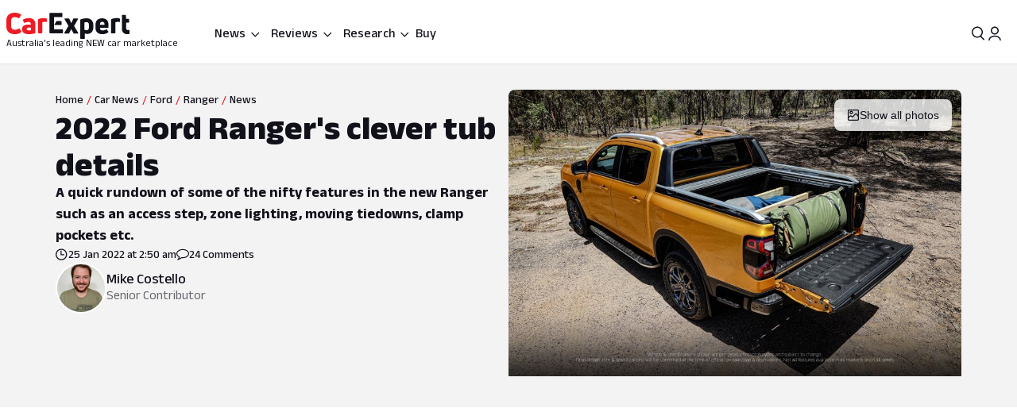

--- FILE ---
content_type: text/html; charset=utf-8
request_url: https://www.google.com/recaptcha/api2/aframe
body_size: 185
content:
<!DOCTYPE HTML><html><head><meta http-equiv="content-type" content="text/html; charset=UTF-8"></head><body><script nonce="k918jF35LwIDtX6YHq3siQ">/** Anti-fraud and anti-abuse applications only. See google.com/recaptcha */ try{var clients={'sodar':'https://pagead2.googlesyndication.com/pagead/sodar?'};window.addEventListener("message",function(a){try{if(a.source===window.parent){var b=JSON.parse(a.data);var c=clients[b['id']];if(c){var d=document.createElement('img');d.src=c+b['params']+'&rc='+(localStorage.getItem("rc::a")?sessionStorage.getItem("rc::b"):"");window.document.body.appendChild(d);sessionStorage.setItem("rc::e",parseInt(sessionStorage.getItem("rc::e")||0)+1);localStorage.setItem("rc::h",'1769032235895');}}}catch(b){}});window.parent.postMessage("_grecaptcha_ready", "*");}catch(b){}</script></body></html>

--- FILE ---
content_type: text/css
request_url: https://tags.srv.stackadapt.com/sa.css
body_size: -11
content:
:root {
    --sa-uid: '0-c32e8632-0249-596c-5cef-f47bcccee6bf';
}

--- FILE ---
content_type: text/css
request_url: https://www.carexpert.com.au/_next/static/css/3d6da489020ac7a4.css
body_size: 307
content:
._1edktx31{max-width:64rem}._1edktx33{width:100%;min-height:unset;height:240px}._1edktx35{top:0;left:0;right:0;bottom:0}._1edktx37{-o-object-fit:cover;object-fit:cover;height:240px;min-height:0;min-width:0;backface-visibility:hidden}._1edktx37[loading=eager]{opacity:0;transition:opacity .3s ease-in-out}._1edktx37[loading=eager][src]{opacity:1}._1edktx39{width:152px;height:40px;right:16px;top:16px;opacity:.8;padding:12px 16px;background-color:rgba(255,255,255,.8)}._1edktx39:hover{opacity:.9}@media screen and (min-width:56rem){._1edktx33,._1edktx37{height:328px}}.lbz72j1{padding:8px;border-radius:8px;height:100%}.lbz72j5{width:var(--_55dw8tq);grid-area:icon}.lbz72j7{grid-area:value;line-height:20px}.lbz72j8{flex:1 1;display:grid;grid-template-areas:"icon" "label" "value";grid-template-columns:1fr;grid-template-rows:20px 14px auto;grid-gap:var(--_55dw8tm);gap:var(--_55dw8tm);grid-column-gap:6px;-moz-column-gap:6px;column-gap:6px}@media screen and (min-width:56rem){.lbz72j1{min-width:188px;flex-direction:row;text-align:start;padding:22px 16px;border-radius:15px}}@media screen and (max-width:39.9999rem){.lbz72j3{line-height:14px}}@media screen and (min-width:40rem){.lbz72j5{width:var(--_55dw8tr)}.lbz72j8{min-height:80px;border-radius:var(--_55dw8t4m);background-color:var(--_55dw8t6s);grid-template-areas:"icon label" "icon value";grid-template-columns:20px auto;padding:16px;-moz-column-gap:var(--_55dw8tn);column-gap:var(--_55dw8tn)}}._1sxdxfx2{border-top-left-radius:var(--_55dw8t4m);border-top-right-radius:var(--_55dw8t4m)}
/*# sourceMappingURL=3d6da489020ac7a4.css.map*/

--- FILE ---
content_type: text/css
request_url: https://www.carexpert.com.au/_next/static/css/95f53835a61a07aa.css
body_size: 68
content:
.lsouuw1{background-size:100% auto;min-height:150px;background-position:100% 0}.lsouuw3{background-repeat:no-repeat;background-size:auto 100%;color:white}.lsouuw5{background-size:auto 150px;background-position:top right -200px}.lsouuw7{display:inline-grid}.lsouuwa{width:70%;max-width:780px;-webkit-line-clamp:3;overflow:hidden;display:-webkit-box;-webkit-box-orient:vertical;text-overflow:ellipsis}.lsouuwb{position:absolute;width:80%;right:0;top:0;height:100%}.lsouuwg{grid-template-columns:1fr}@media screen and (min-width:56rem){.lsouuw1{min-height:250px}.lsouuw5{background-position:100% 0;background-size:auto 250px}}@media screen and (max-width:39.9999rem){.lsouuw7{font-size:var(--_55dw8t1i)!important}.lsouuwa{width:100%}}@media screen and (min-width:40rem){.lsouuwg{grid-template-columns:9fr 3fr;gap:var(--_55dw8tr)}}
/*# sourceMappingURL=95f53835a61a07aa.css.map*/

--- FILE ---
content_type: text/css
request_url: https://www.carexpert.com.au/_next/static/css/1c1d5add380074d6.css
body_size: 302
content:
._8w8esv3{font-family:var(--_55dw8t6);font-size:var(--_55dw8t1k);font-weight:var(--_55dw8td);width:var(--_55dw8t2j)}._8w8esv5{padding-block:var(--_55dw8tn);padding-inline:var(--_55dw8tm)}._8w8esv6{max-width:unset}._8w8esv8{border-bottom:var(--_55dw8t4u) solid var(--_55dw8t6u)}._8w8esv9{margin-left:calc(var(--_55dw8tp) * -1)}._8w8esva{position:sticky;top:57px;left:0;right:0;z-index:100;background-color:white;box-shadow:0 2px 8px rgba(0,0,0,.1);transition:all .3s ease}._8w8esvc{margin:var(--_55dw8tl);padding:var(--_55dw8tl);font-weight:var(--_55dw8t9);min-width:-moz-fit-content;min-width:fit-content}._8w8esvc:after{margin-top:2px}._8w8esvf{margin:var(--_55dw8tl);padding:var(--_55dw8tl)}._8w8esvg{display:grid;grid-template-areas:"title cta" "tab-nav tab-nav";grid-column-gap:var(--_55dw8tr);-moz-column-gap:var(--_55dw8tr);column-gap:var(--_55dw8tr)}._8w8esvh{background-color:white;transition:all .3s ease}@media screen and (max-width:39.9999rem){._8w8esv5{padding-block:0;min-height:var(--_55dw8tt);height:var(--_55dw8tt)}._8w8esvj{grid-area:title}._8w8esvk{grid-area:tab-nav;margin-top:var(--_55dw8tq);border-top:var(--_55dw8t4u) solid var(--_55dw8t6u);overflow:auto;padding-top:var(--_55dw8tq)}._8w8esvm{grid-area:cta;justify-content:end}._8w8esvk a:first-child{padding-left:var(--_55dw8tr)}._8w8esvk a:last-child{padding-right:var(--_55dw8tr)}._8w8esvn{padding:var(--_55dw8tm) var(--_55dw8tn);min-height:28px;font-size:var(--_55dw8t1m)}}@media screen and (max-width:1023px){._8w8esva{top:57px}}@media screen and (min-width:64rem){._8w8esva{top:80px}}@media screen and (min-width:40rem){._8w8esvg{grid-template-columns:auto minmax(auto,100%) auto;align-items:baseline}}
/*# sourceMappingURL=1c1d5add380074d6.css.map*/

--- FILE ---
content_type: application/javascript; charset=UTF-8
request_url: https://carexpert-com-au.disqus.com/count-data.js?2=https%3A%2F%2Fwww.carexpert.com.au%2Fcar-news%2F2026-ford-mustang-dark-horse-sc-new-supercharged-hero-for-blue-oval-pony-car&2=https%3A%2F%2Fwww.carexpert.com.au%2Fcar-news%2Fford-opens-the-door-to-v8-hybrid-power-for-future-raptor-models&2=https%3A%2F%2Fwww.carexpert.com.au%2Fcar-news%2Fford-ranger-raptor-finishes-baja-1000-thereby-tops-stock-category&2=https%3A%2F%2Fwww.carexpert.com.au%2Fcar-news%2Fgwm-offering-range-wide-deals-after-record-year-in-australia&2=https%3A%2F%2Fwww.carexpert.com.au%2Fcar-news%2Fhow-toyota-plans-to-combat-widespread-theft-of-its-vehicles&2=https%3A%2F%2Fwww.carexpert.com.au%2Fcar-news%2Fldv-terron-9-price-cut-by-3000-to-47990-drive-away&2=https%3A%2F%2Fwww.carexpert.com.au%2Fcar-news%2Fram-2500-and-3500-recalled-1&2=https%3A%2F%2Fwww.carexpert.com.au%2Fcar-news%2Fwhy-weve-announced-the-first-carexpert-choice-awards&2=https%3A%2F%2Fwww.carexpert.com.au%2Fcar-reviews%2F2023-ford-ranger-sport-bi-turbo-review&2=https%3A%2F%2Fwww.carexpert.com.au%2Fcar-reviews%2F2026-toyota-hilux-rogue-review
body_size: 1395
content:
var DISQUSWIDGETS;

if (typeof DISQUSWIDGETS != 'undefined') {
    DISQUSWIDGETS.displayCount({"text":{"and":"and","comments":{"zero":"0 Comments","multiple":"{num} Comments","one":"1 Comment"}},"counts":[{"id":"https:\/\/www.carexpert.com.au\/car-news\/ram-2500-and-3500-recalled-1","comments":1},{"id":"https:\/\/www.carexpert.com.au\/car-news\/why-weve-announced-the-first-carexpert-choice-awards","comments":47},{"id":"https:\/\/www.carexpert.com.au\/car-news\/2026-ford-mustang-dark-horse-sc-new-supercharged-hero-for-blue-oval-pony-car","comments":12},{"id":"https:\/\/www.carexpert.com.au\/car-reviews\/2023-ford-ranger-sport-bi-turbo-review","comments":37},{"id":"https:\/\/www.carexpert.com.au\/car-news\/ford-ranger-raptor-finishes-baja-1000-thereby-tops-stock-category","comments":5},{"id":"https:\/\/www.carexpert.com.au\/car-news\/ldv-terron-9-price-cut-by-3000-to-47990-drive-away","comments":19},{"id":"https:\/\/www.carexpert.com.au\/car-news\/ford-opens-the-door-to-v8-hybrid-power-for-future-raptor-models","comments":32},{"id":"https:\/\/www.carexpert.com.au\/car-news\/how-toyota-plans-to-combat-widespread-theft-of-its-vehicles","comments":58},{"id":"https:\/\/www.carexpert.com.au\/car-news\/gwm-offering-range-wide-deals-after-record-year-in-australia","comments":16},{"id":"https:\/\/www.carexpert.com.au\/car-reviews\/2026-toyota-hilux-rogue-review","comments":41}]});
}

--- FILE ---
content_type: application/javascript
request_url: https://www.carexpert.com.au/_next/static/chunks/97331-3d0b5ed71883d4da.js
body_size: 12374
content:
try{let t="undefined"!=typeof window?window:"undefined"!=typeof global?global:"undefined"!=typeof globalThis?globalThis:"undefined"!=typeof self?self:{},e=(new t.Error).stack;e&&(t._sentryDebugIds=t._sentryDebugIds||{},t._sentryDebugIds[e]="a5ae9cbe-4455-4231-9da1-d920fbff55b0",t._sentryDebugIdIdentifier="sentry-dbid-a5ae9cbe-4455-4231-9da1-d920fbff55b0")}catch(t){}(self.webpackChunk_N_E=self.webpackChunk_N_E||[]).push([[97331],{550:()=>{},949:(t,e)=>{"use strict";Object.defineProperty(e,"__esModule",{value:!0}),!function(t,e){for(var n in e)Object.defineProperty(t,n,{enumerable:!0,get:e[n]})}(e,{bindSnapshot:function(){return o},createAsyncLocalStorage:function(){return s},createSnapshot:function(){return u}});let n=Object.defineProperty(Error("Invariant: AsyncLocalStorage accessed in runtime where it is not available"),"__NEXT_ERROR_CODE",{value:"E504",enumerable:!1,configurable:!0});class r{disable(){throw n}getStore(){}run(){throw n}exit(){throw n}enterWith(){throw n}static bind(t){return t}}let i="undefined"!=typeof globalThis&&globalThis.AsyncLocalStorage;function s(){return i?new i:new r}function o(t){return i?i.bind(t):r.bind(t)}function u(){return i?i.snapshot():function(t,...e){return t(...e)}}},2668:()=>{},4312:(t,e,n)=>{"use strict";n.d(e,{A:()=>u});var r=n(85022),i=n(61045),s=n(9756),o=(0,r.A)(function(t,e){return t.map(function(t){for(var n,r=e,o=0;o<t.length;){if(null==r)return;n=t[o],r=(0,i.A)(n)?(0,s.A)(n,r):r[n],o+=1}return r})});let u=(0,r.A)(function(t,e){return o([t],e)[0]})},6510:()=>{},7448:(t,e,n)=>{"use strict";n.d(e,{IsRestoringProvider:()=>o,useIsRestoring:()=>s});var r=n(46008);let i=r.createContext(!1),s=()=>r.useContext(i),o=i.Provider},11258:()=>{},11742:(t,e,n)=>{"use strict";n.d(e,{A:()=>c});var r=n(48625),i=function(){function t(){this._nativeSet="function"==typeof Set?new Set:null,this._items={}}return t.prototype.add=function(t){return!s(t,!0,this)},t.prototype.has=function(t){return s(t,!1,this)},t}();function s(t,e,n){var i,s=typeof t;switch(s){case"string":case"number":if(0===t&&1/t==-1/0)if(n._items["-0"])return!0;else return e&&(n._items["-0"]=!0),!1;if(null!==n._nativeSet)if(e)return i=n._nativeSet.size,n._nativeSet.add(t),n._nativeSet.size===i;else return n._nativeSet.has(t);if(!(s in n._items))return e&&(n._items[s]={},n._items[s][t]=!0),!1;if(t in n._items[s])return!0;return e&&(n._items[s][t]=!0),!1;case"boolean":if(!(s in n._items))return e&&(n._items[s]=t?[!1,!0]:[!0,!1]),!1;var o=+!!t;if(n._items[s][o])return!0;return e&&(n._items[s][o]=!0),!1;case"function":if(null!==n._nativeSet)if(e)return i=n._nativeSet.size,n._nativeSet.add(t),n._nativeSet.size===i;else return n._nativeSet.has(t);if(!(s in n._items))return e&&(n._items[s]=[t]),!1;if(!(0,r.A)(t,n._items[s]))return e&&n._items[s].push(t),!1;return!0;case"undefined":if(n._items[s])return!0;return e&&(n._items[s]=!0),!1;case"object":if(null===t){if(!n._items.null)return e&&(n._items.null=!0),!1;return!0}default:if(!((s=Object.prototype.toString.call(t))in n._items))return e&&(n._items[s]=[t]),!1;if(!(0,r.A)(t,n._items[s]))return e&&n._items[s].push(t),!1;return!0}}var o=n(85022),u=n(95757),a=n(7014),l=function(){function t(t,e){this.xf=e,this.f=t,this.set=new i}return t.prototype["@@transducer/init"]=a.A.init,t.prototype["@@transducer/result"]=a.A.result,t.prototype["@@transducer/step"]=function(t,e){return this.set.add(this.f(e))?this.xf["@@transducer/step"](t,e):t},t}();let c=(0,o.A)((0,u.A)([],function(t){return function(e){return new l(t,e)}},function(t,e){for(var n,r,s=new i,o=[],u=0;u<e.length;)n=t(r=e[u]),s.add(n)&&o.push(r),u+=1;return o}))},12329:()=>{},17791:()=>{},19362:(t,e,n)=>{"use strict";Object.defineProperty(e,"__esModule",{value:!0}),Object.defineProperty(e,"default",{enumerable:!0,get:function(){return i}});let r=n(70116)._(n(88226));function i(t,e){var n;let i={};"function"==typeof t&&(i.loader=t);let s={...i,...e};return(0,r.default)({...s,modules:null==(n=s.loadableGenerated)?void 0:n.modules})}("function"==typeof e.default||"object"==typeof e.default&&null!==e.default)&&void 0===e.default.__esModule&&(Object.defineProperty(e.default,"__esModule",{value:!0}),Object.assign(e.default,e),t.exports=e.default)},21855:()=>{},23937:(t,e,n)=>{"use strict";function r(t){let{reason:e,children:n}=t;return n}Object.defineProperty(e,"__esModule",{value:!0}),Object.defineProperty(e,"BailoutToCSR",{enumerable:!0,get:function(){return r}}),n(38373)},24725:(t,e,n)=>{"use strict";n.d(e,{default:()=>i.a});var r=n(85766),i=n.n(r)},24878:()=>{},26491:()=>{},26795:()=>{},27303:(t,e,n)=>{"use strict";n.d(e,{$:()=>a});var r=n(17162),i=n(12245),s=n(15208),o=n(88966),u=n(22194);class a extends o.Q{constructor(t,e){super(),this.client=t,this.options=e,this.trackedProps=new Set,this.selectError=null,this.bindMethods(),this.setOptions(e)}bindMethods(){this.remove=this.remove.bind(this),this.refetch=this.refetch.bind(this)}onSubscribe(){1===this.listeners.size&&(this.currentQuery.addObserver(this),l(this.currentQuery,this.options)&&this.executeFetch(),this.updateTimers())}onUnsubscribe(){this.hasListeners()||this.destroy()}shouldFetchOnReconnect(){return c(this.currentQuery,this.options,this.options.refetchOnReconnect)}shouldFetchOnWindowFocus(){return c(this.currentQuery,this.options,this.options.refetchOnWindowFocus)}destroy(){this.listeners=new Set,this.clearStaleTimeout(),this.clearRefetchInterval(),this.currentQuery.removeObserver(this)}setOptions(t,e){let n=this.options,i=this.currentQuery;if(this.options=this.client.defaultQueryOptions(t),(0,r.f8)(n,this.options)||this.client.getQueryCache().notify({type:"observerOptionsUpdated",query:this.currentQuery,observer:this}),void 0!==this.options.enabled&&"boolean"!=typeof this.options.enabled)throw Error("Expected enabled to be a boolean");this.options.queryKey||(this.options.queryKey=n.queryKey),this.updateQuery();let s=this.hasListeners();s&&d(this.currentQuery,i,this.options,n)&&this.executeFetch(),this.updateResult(e),s&&(this.currentQuery!==i||this.options.enabled!==n.enabled||this.options.staleTime!==n.staleTime)&&this.updateStaleTimeout();let o=this.computeRefetchInterval();s&&(this.currentQuery!==i||this.options.enabled!==n.enabled||o!==this.currentRefetchInterval)&&this.updateRefetchInterval(o)}getOptimisticResult(t){var e,n,i;let s=this.client.getQueryCache().build(this.client,t),o=this.createResult(s,t);return e=this,n=o,(i=t).keepPreviousData||(void 0!==i.placeholderData?!n.isPlaceholderData:(0,r.f8)(e.getCurrentResult(),n))||(this.currentResult=o,this.currentResultOptions=this.options,this.currentResultState=this.currentQuery.state),o}getCurrentResult(){return this.currentResult}trackResult(t){let e={};return Object.keys(t).forEach(n=>{Object.defineProperty(e,n,{configurable:!1,enumerable:!0,get:()=>(this.trackedProps.add(n),t[n])})}),e}getCurrentQuery(){return this.currentQuery}remove(){this.client.getQueryCache().remove(this.currentQuery)}refetch({refetchPage:t,...e}={}){return this.fetch({...e,meta:{refetchPage:t}})}fetchOptimistic(t){let e=this.client.defaultQueryOptions(t),n=this.client.getQueryCache().build(this.client,e);return n.isFetchingOptimistic=!0,n.fetch().then(()=>this.createResult(n,e))}fetch(t){var e;return this.executeFetch({...t,cancelRefetch:null==(e=t.cancelRefetch)||e}).then(()=>(this.updateResult(),this.currentResult))}executeFetch(t){this.updateQuery();let e=this.currentQuery.fetch(this.options,t);return null!=t&&t.throwOnError||(e=e.catch(r.lQ)),e}updateStaleTimeout(){if(this.clearStaleTimeout(),r.S$||this.currentResult.isStale||!(0,r.gn)(this.options.staleTime))return;let t=(0,r.j3)(this.currentResult.dataUpdatedAt,this.options.staleTime);this.staleTimeoutId=setTimeout(()=>{this.currentResult.isStale||this.updateResult()},t+1)}computeRefetchInterval(){var t;return"function"==typeof this.options.refetchInterval?this.options.refetchInterval(this.currentResult.data,this.currentQuery):null!=(t=this.options.refetchInterval)&&t}updateRefetchInterval(t){this.clearRefetchInterval(),this.currentRefetchInterval=t,!r.S$&&!1!==this.options.enabled&&(0,r.gn)(this.currentRefetchInterval)&&0!==this.currentRefetchInterval&&(this.refetchIntervalId=setInterval(()=>{(this.options.refetchIntervalInBackground||s.m.isFocused())&&this.executeFetch()},this.currentRefetchInterval))}updateTimers(){this.updateStaleTimeout(),this.updateRefetchInterval(this.computeRefetchInterval())}clearStaleTimeout(){this.staleTimeoutId&&(clearTimeout(this.staleTimeoutId),this.staleTimeoutId=void 0)}clearRefetchInterval(){this.refetchIntervalId&&(clearInterval(this.refetchIntervalId),this.refetchIntervalId=void 0)}createResult(t,e){let n,i=this.currentQuery,s=this.options,o=this.currentResult,a=this.currentResultState,c=this.currentResultOptions,h=t!==i,p=h?t.state:this.currentQueryInitialState,v=h?this.currentResult:this.previousQueryResult,{state:m}=t,{dataUpdatedAt:g,error:y,errorUpdatedAt:b,fetchStatus:R,status:w}=m,S=!1,x=!1;if(e._optimisticResults){let n=this.hasListeners(),r=!n&&l(t,e),o=n&&d(t,i,e,s);(r||o)&&(R=(0,u.v_)(t.options.networkMode)?"fetching":"paused",g||(w="loading")),"isRestoring"===e._optimisticResults&&(R="idle")}if(e.keepPreviousData&&!m.dataUpdatedAt&&null!=v&&v.isSuccess&&"error"!==w)n=v.data,g=v.dataUpdatedAt,w=v.status,S=!0;else if(e.select&&void 0!==m.data)if(o&&m.data===(null==a?void 0:a.data)&&e.select===this.selectFn)n=this.selectResult;else try{this.selectFn=e.select,n=e.select(m.data),n=(0,r.pl)(null==o?void 0:o.data,n,e),this.selectResult=n,this.selectError=null}catch(t){this.selectError=t}else n=m.data;if(void 0!==e.placeholderData&&void 0===n&&"loading"===w){let t;if(null!=o&&o.isPlaceholderData&&e.placeholderData===(null==c?void 0:c.placeholderData))t=o.data;else if(t="function"==typeof e.placeholderData?e.placeholderData():e.placeholderData,e.select&&void 0!==t)try{t=e.select(t),this.selectError=null}catch(t){this.selectError=t}void 0!==t&&(w="success",n=(0,r.pl)(null==o?void 0:o.data,t,e),x=!0)}this.selectError&&(y=this.selectError,n=this.selectResult,b=Date.now(),w="error");let _="fetching"===R,k="loading"===w,O="error"===w;return{status:w,fetchStatus:R,isLoading:k,isSuccess:"success"===w,isError:O,isInitialLoading:k&&_,data:n,dataUpdatedAt:g,error:y,errorUpdatedAt:b,failureCount:m.fetchFailureCount,failureReason:m.fetchFailureReason,errorUpdateCount:m.errorUpdateCount,isFetched:m.dataUpdateCount>0||m.errorUpdateCount>0,isFetchedAfterMount:m.dataUpdateCount>p.dataUpdateCount||m.errorUpdateCount>p.errorUpdateCount,isFetching:_,isRefetching:_&&!k,isLoadingError:O&&0===m.dataUpdatedAt,isPaused:"paused"===R,isPlaceholderData:x,isPreviousData:S,isRefetchError:O&&0!==m.dataUpdatedAt,isStale:f(t,e),refetch:this.refetch,remove:this.remove}}updateResult(t){let e=this.currentResult,n=this.createResult(this.currentQuery,this.options);if(this.currentResultState=this.currentQuery.state,this.currentResultOptions=this.options,(0,r.f8)(n,e))return;this.currentResult=n;let i={cache:!0},s=()=>{if(!e)return!0;let{notifyOnChangeProps:t}=this.options,n="function"==typeof t?t():t;if("all"===n||!n&&!this.trackedProps.size)return!0;let r=new Set(null!=n?n:this.trackedProps);return this.options.useErrorBoundary&&r.add("error"),Object.keys(this.currentResult).some(t=>this.currentResult[t]!==e[t]&&r.has(t))};(null==t?void 0:t.listeners)!==!1&&s()&&(i.listeners=!0),this.notify({...i,...t})}updateQuery(){let t=this.client.getQueryCache().build(this.client,this.options);if(t===this.currentQuery)return;let e=this.currentQuery;this.currentQuery=t,this.currentQueryInitialState=t.state,this.previousQueryResult=this.currentResult,this.hasListeners()&&(null==e||e.removeObserver(this),t.addObserver(this))}onQueryUpdate(t){let e={};"success"===t.type?e.onSuccess=!t.manual:"error"!==t.type||(0,u.wm)(t.error)||(e.onError=!0),this.updateResult(e),this.hasListeners()&&this.updateTimers()}notify(t){i.j.batch(()=>{var e,n,r,i,s,o,u,a;t.onSuccess?(null==(e=(n=this.options).onSuccess)||e.call(n,this.currentResult.data),null==(r=(i=this.options).onSettled)||r.call(i,this.currentResult.data,null)):t.onError&&(null==(s=(o=this.options).onError)||s.call(o,this.currentResult.error),null==(u=(a=this.options).onSettled)||u.call(a,void 0,this.currentResult.error)),t.listeners&&this.listeners.forEach(({listener:t})=>{t(this.currentResult)}),t.cache&&this.client.getQueryCache().notify({query:this.currentQuery,type:"observerResultsUpdated"})})}}function l(t,e){return!1!==e.enabled&&!t.state.dataUpdatedAt&&("error"!==t.state.status||!1!==e.retryOnMount)||t.state.dataUpdatedAt>0&&c(t,e,e.refetchOnMount)}function c(t,e,n){if(!1!==e.enabled){let r="function"==typeof n?n(t):n;return"always"===r||!1!==r&&f(t,e)}return!1}function d(t,e,n,r){return!1!==n.enabled&&(t!==e||!1===r.enabled)&&(!n.suspense||"error"!==t.state.status)&&f(t,n)}function f(t,e){return t.isStaleByTime(e.staleTime)}},27546:()=>{},33851:()=>{},34242:()=>{},39759:(t,e,n)=>{"use strict";Object.defineProperty(e,"__esModule",{value:!0}),Object.defineProperty(e,"workAsyncStorageInstance",{enumerable:!0,get:function(){return r}});let r=(0,n(949).createAsyncLocalStorage)()},40960:()=>{},42500:(t,e,n)=>{"use strict";n.d(e,{$1:()=>u,LJ:()=>s,wZ:()=>o});var r=n(46008),i=n(96472);let s=(t,e)=>{(t.suspense||t.useErrorBoundary)&&!e.isReset()&&(t.retryOnMount=!1)},o=t=>{r.useEffect(()=>{t.clearReset()},[t])},u=t=>{let{result:e,errorResetBoundary:n,useErrorBoundary:r,query:s}=t;return e.isError&&!n.isReset()&&!e.isFetching&&(0,i.G)(r,[e.error,s])}},43359:()=>{},48625:(t,e,n)=>{"use strict";n.d(e,{A:()=>i});var r=n(11544);function i(t,e){return function(t,e,n){var i,s;if("function"==typeof t.indexOf)switch(typeof e){case"number":if(0===e){for(i=1/e;n<t.length;){if(0===(s=t[n])&&1/s===i)return n;n+=1}return -1}if(e!=e){for(;n<t.length;){if("number"==typeof(s=t[n])&&s!=s)return n;n+=1}return -1}return t.indexOf(e,n);case"string":case"boolean":case"function":case"undefined":return t.indexOf(e,n);case"object":if(null===e)return t.indexOf(e,n)}for(;n<t.length;){if((0,r.A)(t[n],e))return n;n+=1}return -1}(e,t,0)>=0}},51366:(t,e,n)=>{"use strict";var r=n(46008);function i(t){return Array.prototype.slice.call(t)}function s(t,e){var n=Math.floor(t);return n===e||n+1===e?t:e}function o(){return Date.now()}function u(t,e,n){if(e="data-keen-slider-"+e,null===n)return t.removeAttribute(e);t.setAttribute(e,n||"")}function a(t,e){return e=e||document,"function"==typeof t&&(t=t(e)),Array.isArray(t)?t:"string"==typeof t?i(e.querySelectorAll(t)):t instanceof HTMLElement?[t]:t instanceof NodeList?i(t):[]}function l(t){t.raw&&(t=t.raw),t.cancelable&&!t.defaultPrevented&&t.preventDefault()}function c(t){t.raw&&(t=t.raw),t.stopPropagation&&t.stopPropagation()}function d(){var t=[];return{add:function(e,n,r,i){e.addListener?e.addListener(r):e.addEventListener(n,r,i),t.push([e,n,r,i])},input:function(t,e,n,r){this.add(t,e,function(t){t.nativeEvent&&(t=t.nativeEvent);var e=t.changedTouches||[],r=t.targetTouches||[],i=t.detail&&t.detail.x?t.detail:null;return n({id:i?i.identifier?i.identifier:"i":r[0]?r[0]?r[0].identifier:"e":"d",idChanged:i?i.identifier?i.identifier:"i":e[0]?e[0]?e[0].identifier:"e":"d",raw:t,x:i&&i.x?i.x:r[0]?r[0].screenX:i?i.x:t.pageX,y:i&&i.y?i.y:r[0]?r[0].screenY:i?i.y:t.pageY})},r)},purge:function(){t.forEach(function(t){t[0].removeListener?t[0].removeListener(t[2]):t[0].removeEventListener(t[1],t[2],t[3])}),t=[]}}}function f(t,e,n){return Math.min(Math.max(t,e),n)}function h(t){return(t>0)-(t<0)||+t}function p(t){var e=t.getBoundingClientRect();return{height:s(e.height,t.offsetHeight),width:s(e.width,t.offsetWidth)}}function v(t,e,n,r){var i=t&&t[e];return null==i?n:r&&"function"==typeof i?i():i}function m(t){return Math.round(1e6*t)/1e6}var g=function(){return(g=Object.assign||function(t){for(var e,n=1,r=arguments.length;n<r;n++)for(var i in e=arguments[n])Object.prototype.hasOwnProperty.call(e,i)&&(t[i]=e[i]);return t}).apply(this,arguments)};function y(t,e,n){if(n||2==arguments.length)for(var r,i=0,s=e.length;i<s;i++)!r&&i in e||(r||(r=Array.prototype.slice.call(e,0,i)),r[i]=e[i]);return t.concat(r||Array.prototype.slice.call(e))}function b(t){var e,n,r,i,s,o,u,a;function l(t){return 1-Math.pow(1-t,3)}function c(){return r?t.track.velocity():0}function d(t,e){void 0===e&&(e=1e3);var n=147e-9+(t=Math.abs(t))/e;return{dist:Math.pow(t,2)/n,dur:t/n}}function p(){var e=t.track.details;e&&(s=e.min,o=e.max,u=e.minIdx,a=e.maxIdx)}function v(){t.animator.stop()}t.on("updated",p),t.on("optionsChanged",p),t.on("created",p),t.on("dragStarted",function(){r=!1,v(),e=n=t.track.details.abs}),t.on("dragChecked",function(){r=!0}),t.on("dragEnded",function(){var r,p,m,g,y,b,R=t.options.mode;"snap"===R&&(r=t.track,m=(p=t.track.details).position,g=h(c()),(m>o||m<s)&&(g=0),y=e+g,0===p.slides[r.absToRel(y)].portion&&(y-=g),e!==n&&(y=n),h(r.idxToDist(y,!0))!==g&&(y+=g),y=f(y,u,a),b=r.idxToDist(y,!0),t.animator.start([{distance:b,duration:500,easing:function(t){return 1+--t*t*t*t*t}}])),"free"!==R&&"free-snap"!==R||function(){v();var e="free-snap"===t.options.mode,n=t.track,r=c();i=h(r);var p=t.track.details,m=[];if(r||!e){var g=d(r),y=g.dist,b=g.dur;if(b*=2,y*=i,e){var R=n.idxToDist(n.distToIdx(y),!0);R&&(y=R)}m.push({distance:y,duration:b,easing:l});var w=p.position,S=w+y;if(S<s||S>o){var x=S<s?s-w:o-w,_=0,k=r;if(h(x)===i){var O=Math.min(Math.abs(x)/Math.abs(y),1),E=(1-Math.pow(1-O,1/3))*b;m[0].earlyExit=E,k=r*(1-O)}else m[0].earlyExit=0,_+=x;var I=d(k,100),C=I.dist*i;t.options.rubberband&&(m.push({distance:C,duration:2*I.dur,easing:l}),m.push({distance:-C+_,duration:500,easing:l}))}t.animator.start(m)}else t.moveToIdx(f(p.abs,u,a),!0,{duration:500,easing:function(t){return 1+--t*t*t*t*t}})}()}),t.on("dragged",function(){n=t.track.details.abs})}function R(t){var e,n,r,i,s,o,u,p,v,m,g,y,b,R,w,S,x,_,k=d();function O(e){if(o&&p===e.id){var a=T(e);if(v){if(!C(e))return I(e);m=a,v=!1,t.emit("dragChecked")}if(S)return m=a;l(e);var d=function(e){if(x===-1/0&&_===1/0)return e;var r=t.track.details,o=r.length,u=r.position,a=f(e,x-u,_-u);if(0===o)return 0;if(!t.options.rubberband)return a;if(u<=_&&u>=x||u<x&&n>0||u>_&&n<0)return e;var l=Math.max(0,1-Math.abs((u<x?u-x:u-_)/o*(i*o))/s*2);return l*l*e}(u(m-a)/i*r);n=h(d);var b=t.track.details.position;(b>x&&b<_||b===x&&n>0||b===_&&n<0)&&c(e),g+=d,!y&&Math.abs(g*i)>5&&(y=!0),t.track.add(d),m=a,t.emit("dragged")}}function E(e){!o&&t.track.details&&t.track.details.length&&(g=0,o=!0,y=!1,v=!0,p=e.id,C(e),m=T(e),t.emit("dragStarted"))}function I(e){o&&p===e.idChanged&&(o=!1,t.emit("dragEnded"))}function C(t){var e=M(),n=e?t.y:t.x,r=e?t.x:t.y,i=void 0!==b&&void 0!==R&&Math.abs(R-r)<=Math.abs(b-n);return b=n,R=r,i}function T(t){return M()?t.y:t.x}function M(){return t.options.vertical}function A(){i=t.size,s=M()?window.innerHeight:window.innerWidth;var e=t.track.details;e&&(x=e.min,_=e.max)}function Q(t){y&&(c(t),l(t))}function j(){if(k.purge(),t.options.drag&&!t.options.disabled){u="function"==typeof(n=t.options.dragSpeed||1)?n:function(t){return t*n},r=t.options.rtl?-1:1,A(),e=t.container,a("[".concat("data-keen-slider-clickable","]:not([").concat("data-keen-slider-clickable","=false])"),e).map(function(t){k.add(t,"dragstart",c),k.add(t,"mousedown",c),k.add(t,"touchstart",c)}),k.add(e,"dragstart",function(t){l(t)}),k.add(e,"click",Q,{capture:!0}),k.input(e,"ksDragStart",E),k.input(e,"ksDrag",O),k.input(e,"ksDragEnd",I),k.input(e,"mousedown",E),k.input(e,"mousemove",O),k.input(e,"mouseleave",I),k.input(e,"mouseup",I),k.input(e,"touchstart",E,{passive:!0}),k.input(e,"touchmove",O,{passive:!1}),k.input(e,"touchend",I),k.input(e,"touchcancel",I),k.add(window,"wheel",function(t){o&&l(t)});var n,i="data-keen-slider-scrollable";a("[".concat(i,"]:not([").concat(i,"=false])"),t.container).map(function(t){var e;k.input(t,"touchstart",function(t){e=T(t),S=!0,w=!0},{passive:!0}),k.input(t,"touchmove",function(n){var r=M(),i=r?t.scrollHeight-t.clientHeight:t.scrollWidth-t.clientWidth,s=e-T(n),o=r?t.scrollTop:t.scrollLeft,u=r&&"scroll"===t.style.overflowY||!r&&"scroll"===t.style.overflowX;if(e=T(n),(s<0&&o>0||s>0&&o<i)&&w&&u)return S=!0;w=!1,l(n),S=!1}),k.input(t,"touchend",function(){S=!1})})}}t.on("updated",A),t.on("optionsChanged",j),t.on("created",j),t.on("destroyed",k.purge)}function w(t){var e,n,r=null;function i(e,n,r){t.animator.active?o(e,n,r):requestAnimationFrame(function(){return o(e,n,r)})}function s(){i(!1,!1,n)}function o(n,i,s){var o=0,u=t.size,c=t.track.details;if(c&&e){var d=c.slides;e.forEach(function(t,e){if(n)!r&&i&&a(t,null,s),l(t,null,s);else{if(!d[e])return;var c=d[e].size*u;!r&&i&&a(t,c,s),l(t,d[e].distance*u-o,s),o+=c}})}}function u(e){return"performance"===t.options.renderMode?Math.round(e):e}function a(t,e,n){var r=n?"height":"width";null!==e&&(e=u(e)+"px"),t.style["min-"+r]=e,t.style["max-"+r]=e}function l(t,e,n){if(null!==e){e=u(e);var r=n?e:0;e="translate3d(".concat(n?0:e,"px, ").concat(r,"px, 0)")}t.style.transform=e,t.style["-webkit-transform"]=e}function c(){e&&(o(!0,!0,n),e=null),t.on("detailsChanged",s,!0)}function d(){i(!1,!0,n)}function f(){c(),n=t.options.vertical,t.options.disabled||"custom"===t.options.renderMode||(r="auto"===v(t.options.slides,"perView",null),t.on("detailsChanged",s),(e=t.slides).length&&d())}t.on("created",f),t.on("optionsChanged",f),t.on("beforeOptionsChanged",function(){c()}),t.on("updated",d),t.on("destroyed",c)}var S=function(t,e,n){try{var r,i,s,l;return i=y([(r={drag:!0,mode:"snap",renderMode:"precision",rubberband:!0,selector:".keen-slider__slide"},function(e){var n,i,s,o,l,c,f=d();function h(t){var n;u(e.container,"reverse","rtl"!==(n=e.container,window.getComputedStyle(n,null).getPropertyValue("direction"))||t?null:""),u(e.container,"v",e.options.vertical&&!t?"":null),u(e.container,"disabled",e.options.disabled&&!t?"":null)}function m(){y()&&S()}function y(){var t=null;if(o.forEach(function(e){e.matches&&(t=e.__media)}),t===n)return!1;n||e.emit("beforeOptionsChanged"),n=t;var r=t?s.breakpoints[t]:s;return e.options=g(g({},s),r),h(),E(),I(),_(),!0}function b(){return e.options.trackConfig.length}function R(t){for(var u in n=!1,s=g(g({},r),t),f.purge(),i=e.size,o=[],s.breakpoints||[]){var a=window.matchMedia(u);a.__media=u,o.push(a),f.add(a,"change",m)}f.add(window,"orientationchange",O),f.add(window,"resize",k),y()}function w(t){e.animator.stop();var n=e.track.details;e.track.init(null!=t?t:n?n.abs:0)}function S(t){w(t),e.emit("optionsChanged")}function x(t,n){if(t)return R(t),void S(n);E(),I();var r=b();_(),b()!==r?S(n):w(n),e.emit("updated")}function _(){var t=e.options.slides;if("function"==typeof t)return e.options.trackConfig=t(e.size,e.slides);for(var n=e.slides,r=n.length,i="number"==typeof t?t:v(t,"number",r,!0),s=[],o=v(t,"perView",1,!0),u=v(t,"spacing",0,!0)/e.size||0,a="auto"===o?u:u/o,l=v(t,"origin","auto"),c=0,d=0;d<i;d++){var f="auto"===o?function(t){var n=p(t);return(e.options.vertical?n.height:n.width)/e.size||1}(n[d]):1/o-u+a,h="center"===l?.5-f/2:"auto"===l?0:l;s.push({origin:h,size:f,spacing:u}),c+=f}if(c+=u*(i-1),"auto"===l&&!e.options.loop&&1!==o){var m=0;s.map(function(t){var e=c-m;return m+=t.size+u,e>=1||(t.origin=1-e-(c>1?0:1-c)),t})}e.options.trackConfig=s}function k(){E();var t=e.size;e.options.disabled||t===i||(i=t,x())}function O(){k(),setTimeout(k,500),setTimeout(k,2e3)}function E(){var t=p(e.container);e.size=(e.options.vertical?t.height:t.width)||1}function I(){e.slides=a(e.options.selector,e.container)}e.container=(c=a(t,l||document)).length?c[0]:null,e.destroy=function(){f.purge(),e.emit("destroyed"),h(!0)},e.prev=function(){e.moveToIdx(e.track.details.abs-1,!0)},e.next=function(){e.moveToIdx(e.track.details.abs+1,!0)},e.update=x,R(e.options)}),w,R,b],n||[],!0),l={},s={emit:function(t){l[t]&&l[t].forEach(function(t){t(s)});var e=s.options&&s.options[t];e&&e(s)},moveToIdx:function(t,e,n){var r=s.track.idxToDist(t,e);if(r){var i=s.options.defaultAnimation;s.animator.start([{distance:r,duration:v(n||i,"duration",500),easing:v(n||i,"easing",function(t){return 1+--t*t*t*t*t})}])}},on:function(t,e,n){void 0===n&&(n=!1),l[t]||(l[t]=[]);var r=l[t].indexOf(e);r>-1?n&&delete l[t][r]:n||l[t].push(e)},options:e},function(){if(s.track=function(t){var e,n,r,i,s,u,a,l,c,d,p,g,b,R,w=1/0,S=[],x=null,_=0;function k(t){A(_+t)}function O(t){var e,n=E(_+t).abs;return(e=n,T(e)===e)?n:null}function E(t){var e=Math.floor(Math.abs(m(t/n))),r=m((t%n+n)%n);r===n&&(r=0);var i=h(t),s=a.indexOf(y([],a,!0).reduce(function(t,e){return Math.abs(e-r)<Math.abs(t-r)?e:t})),o=s;return i<0&&e++,s===u&&(o=0,e+=i>0?1:-1),{abs:o+e*u*i,origin:s,rel:o}}function I(t,e,n){if(e||!i.loop)return C(t,n);if(r=t,T(r)!==r)return null;var r,s,o=E(null!=n?n:_),a=o.abs,l=t-o.rel,c=a+l;s=C(c);var d=C(c-u*h(l));return(null!==d&&Math.abs(d)<Math.abs(s)||null===s)&&(s=d),m(s)}function C(t,e){if(null==e&&(e=m(_)),r=t,T(r)!==r||null===t)return null;t=Math.round(t);var r,i=E(e),s=i.abs,o=i.rel,l=i.origin,c=M(t),d=(e%n+n)%n,f=a[l],h=Math.floor((t-(s-o))/u)*n;return m(f-d-f+a[c]+h+(l===u?n:0))}function T(t){return f(t,c,d)}function M(t){return(t%u+u)%u}function A(e){n=e-_,S.push({distance:n,timestamp:o()}),S.length>6&&(S=S.slice(-6)),_=m(e);var n,r=Q().abs;if(r!==x){var i=null!==x;x=r,i&&t.emit("slideChanged")}}function Q(o){var a=o?null:function(){if(u){var t=i.loop,e=t?(_%n+n)%n:_,o=(t?_%n:_)-s[0][2],a=0-(o<0&&t?n-Math.abs(o):o),l=0,f=E(_),v=f.abs,m=f.rel,y=s[m][2],w=s.map(function(e,r){var s=a+l;(s<0-e[0]||s>1)&&(s+=(Math.abs(s)>n-1&&t?n:0)*h(-s));var o=r-m,c=h(o),d=o+v;t&&(-1===c&&s>y&&(d+=u),1===c&&s<y&&(d-=u),null!==p&&d<p&&(s+=n),null!==g&&d>g&&(s-=n));var f=s+e[0]+e[1],b=Math.max(s>=0&&f<=1?1:f<0||s>1?0:s<0?Math.min(1,(e[0]+s)/e[0]):(1-s)/e[0],0);return l+=e[0]+e[1],{abs:d,distance:i.rtl?-1*s+1-e[0]:s,portion:b,size:e[0]}});return m=M(v=T(v)),{abs:T(v),length:r,max:R,maxIdx:d,min:b,minIdx:c,position:_,progress:t?e/n:_/r,rel:m,slides:w,slidesLength:n}}}();return e.details=a,t.emit("detailsChanged"),a}return e={absToRel:M,add:k,details:null,distToIdx:O,idxToDist:I,init:function(e){var o,f,h,y;if(function(){if(u=(s=((i=t.options).trackConfig||[]).map(function(t){return[v(t,"size",1),v(t,"spacing",0),v(t,"origin",0)]})).length){n=m(s.reduce(function(t,e){return t+e[0]+e[1]},0));var e,o=u-1;r=m(n+s[0][2]-s[o][0]-s[o][2]-s[o][1]),a=s.reduce(function(t,n){if(!t)return[0];var r=s[t.length-1],i=t[t.length-1]+(r[0]+r[2])+r[1];return i-=n[2],t[t.length-1]>i&&(i=t[t.length-1]),i=m(i),t.push(i),(!e||e<i)&&(l=t.length-1),e=i,t},null),0===r&&(l=0),a.push(m(n))}}(),!u)return Q(!0);o=t.options.range,p=c=(f=t.options.loop)?v(f,"min",-1/0):0,g=d=f?v(f,"max",w):l,h=v(o,"min",null),y=v(o,"max",null),null!==h&&(c=h),null!==y&&(d=y),b=c===-1/0?c:t.track.idxToDist(c||0,!0,0),R=d===w?d:I(d,!0,0),null===y&&(g=d),v(o,"align",!1)&&d!==w&&0===s[M(d)][2]&&(R-=1-s[M(d)][0],d=O(R-_)),b=m(b),R=m(R),Number(e)===e?k(C(T(e))):Q()},to:A,velocity:function(){var t=o(),e=S.reduce(function(e,n){var r=n.distance,i=n.timestamp;return t-i>200||(h(r)!==h(e.distance)&&e.distance&&(e={distance:0,lastTimestamp:0,time:0}),e.time&&(e.distance+=r),e.lastTimestamp&&(e.time+=i-e.lastTimestamp),e.lastTimestamp=i),e},{distance:0,lastTimestamp:0,time:0});return e.distance/e.time||0}}}(s),s.animator=function(t){var e,n,r,i,s,o;function u(t){e.active=t}function a(t){e.targetIdx=t}function l(){var e;e=s,window.cancelAnimationFrame(e),u(!1),a(null),o&&t.emit("animationStopped"),o=null}return e={active:!1,start:function(e){if(l(),t.track.details){var c=0,d=t.track.details.position;n=0,r=0,i=e.map(function(t){var e,n=Number(d),i=null!=(e=t.earlyExit)?e:t.duration,s=t.easing,o=t.distance*s(i/t.duration)||0;d+=o;var u=r;return r+=i,c+=o,[n,t.distance,u,r,t.duration,s]}),a(t.track.distToIdx(c)),function e(){s=window.requestAnimationFrame(function s(l){o||(o=l),u(!0);var c=l-o;c>r&&(c=r);var d=i[n];if(d[3]<c)return n++,s(l);var f=d[2],h=d[4],p=d[0],v=d[1]*(0,d[5])(0===h?1:(c-f)/h);if(v&&t.track.to(p+v),c<r)return e();o=null,u(!1),a(null),t.emit("animationEnded")})}(),t.emit("animationStarted")}},stop:l,targetIdx:null}}(s),i)for(var t=0;t<i.length;t++)(0,i[t])(s);s.track.init(s.options.initial||0),s.emit("created")}(),s}catch(t){console.error(t)}};e.E=function(t,e){var n=r.useRef(null),i=r.useRef(!1),s=r.useRef(t),o=r.useCallback(function(r){r?(s.current=t,n.current=new S(r,t,e),i.current=!1):(n.current&&n.current.destroy&&n.current.destroy(),n.current=null)},[]);return r.useEffect(function(){(function t(e,n){if(e===n)return!0;var r=typeof e;if(r!==typeof n)return!1;if("object"!==r||null===e||null===n)return"function"===r&&e.toString()===n.toString();if(e.length!==n.length||Object.getOwnPropertyNames(e).length!==Object.getOwnPropertyNames(n).length)return!1;for(var i in e)if(!t(e[i],n[i]))return!1;return!0})(s.current,t)||(s.current=t,n.current&&n.current.update(s.current))},[t]),[o,n]}},51611:()=>{},52294:()=>{},55071:()=>{},57177:()=>{},58017:()=>{},59259:(t,e,n)=>{"use strict";Object.defineProperty(e,"__esModule",{value:!0}),Object.defineProperty(e,"workAsyncStorage",{enumerable:!0,get:function(){return r.workAsyncStorageInstance}});let r=n(39759)},60188:(t,e,n)=>{"use strict";function r(t){let{moduleIds:e}=t;return null}Object.defineProperty(e,"__esModule",{value:!0}),Object.defineProperty(e,"PreloadChunks",{enumerable:!0,get:function(){return r}}),n(95188),n(61145),n(59259),n(90274)},60582:()=>{},62759:()=>{},65176:()=>{},65437:(t,e,n)=>{"use strict";n.d(e,{A:()=>s});var r=n(33429),i=n(61570);let s=(0,r.A)(i.A)},66644:(t,e,n)=>{"use strict";n.d(e,{useQuery:()=>o});var r=n(17162),i=n(27303),s=n(99001);function o(t,e,n){let o=(0,r.vh)(t,e,n);return(0,s.t)(o,i.$)}},72847:()=>{},74422:()=>{},75378:()=>{},80728:()=>{},86195:()=>{},87458:(t,e,n)=>{"use strict";n.d(e,{QueryErrorResetBoundary:()=>u,useQueryErrorResetBoundary:()=>o});var r=n(46008);function i(){let t=!1;return{clearReset:()=>{t=!1},reset:()=>{t=!0},isReset:()=>t}}let s=r.createContext(i()),o=()=>r.useContext(s),u=t=>{let{children:e}=t,[n]=r.useState(()=>i());return r.createElement(s.Provider,{value:n},"function"==typeof e?e(n):e)}},88219:(t,e,n)=>{"use strict";n.d(e,{EU:()=>s,iL:()=>o,nE:()=>i,tu:()=>r});let r=t=>{t.suspense&&"number"!=typeof t.staleTime&&(t.staleTime=1e3)},i=(t,e)=>t.isLoading&&t.isFetching&&!e,s=(t,e,n)=>(null==t?void 0:t.suspense)&&i(e,n),o=(t,e,n)=>e.fetchOptimistic(t).then(({data:e})=>{null==t.onSuccess||t.onSuccess(e),null==t.onSettled||t.onSettled(e,null)}).catch(e=>{n.clearReset(),null==t.onError||t.onError(e),null==t.onSettled||t.onSettled(void 0,e)})},88226:(t,e,n)=>{"use strict";Object.defineProperty(e,"__esModule",{value:!0}),Object.defineProperty(e,"default",{enumerable:!0,get:function(){return a}});let r=n(95188),i=n(46008),s=n(23937);function o(t){return{default:t&&"default"in t?t.default:t}}n(60188);let u={loader:()=>Promise.resolve(o(()=>null)),loading:null,ssr:!0},a=function(t){let e={...u,...t},n=(0,i.lazy)(()=>e.loader().then(o)),a=e.loading;function l(t){let o=a?(0,r.jsx)(a,{isLoading:!0,pastDelay:!0,error:null}):null,u=!e.ssr||!!e.loading,l=u?i.Suspense:i.Fragment,c=e.ssr?(0,r.jsxs)(r.Fragment,{children:[null,(0,r.jsx)(n,{...t})]}):(0,r.jsx)(s.BailoutToCSR,{reason:"next/dynamic",children:(0,r.jsx)(n,{...t})});return(0,r.jsx)(l,{...u?{fallback:o}:{},children:c})}return l.displayName="LoadableComponent",l}},89865:()=>{},92299:(t,e,n)=>{"use strict";n.d(e,{r:()=>r});let r=n(36386).useSyncExternalStore},92412:(t,e,n)=>{"use strict";n.d(e,{A:()=>o});var r=n(85849),i=(0,n(85022).A)(function(t,e){return null==e||e!=e?t:e}),s=n(4312);let o=(0,r.A)(function(t,e,n){return i(t,(0,s.A)(e,n))})},92579:()=>{},93139:()=>{},94670:()=>{},95401:(t,e,n)=>{"use strict";n.d(e,{default:()=>i.a});var r=n(19362),i=n.n(r)},96472:(t,e,n)=>{"use strict";function r(t,e){return"function"==typeof t?t(...e):!!t}n.d(e,{G:()=>r})},96724:(t,e,n)=>{"use strict";n.d(e,{Wx:()=>l});var r=n(46008),i=Object.defineProperty,s=new Map,o=new WeakMap,u=0,a=void 0;function l(){var t;let{threshold:e,delay:n,trackVisibility:i,rootMargin:l,root:c,triggerOnce:d,skip:f,initialInView:h,fallbackInView:p,onChange:v}=arguments.length>0&&void 0!==arguments[0]?arguments[0]:{},[m,g]=r.useState(null),y=r.useRef(),[b,R]=r.useState({inView:!!h,entry:void 0});y.current=v,r.useEffect(()=>{let t;if(!f&&m)return t=function(t,e){let n=arguments.length>2&&void 0!==arguments[2]?arguments[2]:{},r=arguments.length>3&&void 0!==arguments[3]?arguments[3]:a;if(void 0===window.IntersectionObserver&&void 0!==r){let i=t.getBoundingClientRect();return e(r,{isIntersecting:r,target:t,intersectionRatio:"number"==typeof n.threshold?n.threshold:0,time:0,boundingClientRect:i,intersectionRect:i,rootBounds:i}),()=>{}}let{id:i,observer:l,elements:c}=function(t){let e=Object.keys(t).sort().filter(e=>void 0!==t[e]).map(e=>{var n;return"".concat(e,"_").concat("root"===e?(n=t.root)?(o.has(n)||(u+=1,o.set(n,u.toString())),o.get(n)):"0":t[e])}).toString(),n=s.get(e);if(!n){let r,i=new Map,o=new IntersectionObserver(e=>{e.forEach(e=>{var n;let s=e.isIntersecting&&r.some(t=>e.intersectionRatio>=t);t.trackVisibility&&void 0===e.isVisible&&(e.isVisible=s),null==(n=i.get(e.target))||n.forEach(t=>{t(s,e)})})},t);r=o.thresholds||(Array.isArray(t.threshold)?t.threshold:[t.threshold||0]),n={id:e,observer:o,elements:i},s.set(e,n)}return n}(n),d=c.get(t)||[];return c.has(t)||c.set(t,d),d.push(e),l.observe(t),function(){d.splice(d.indexOf(e),1),0===d.length&&(c.delete(t),l.unobserve(t)),0===c.size&&(l.disconnect(),s.delete(i))}}(m,(e,n)=>{R({inView:e,entry:n}),y.current&&y.current(e,n),n.isIntersecting&&d&&t&&(t(),t=void 0)},{root:c,rootMargin:l,threshold:e,trackVisibility:i,delay:n},p),()=>{t&&t()}},[Array.isArray(e)?e.toString():e,m,c,l,d,f,i,p,n]);let w=null==(t=b.entry)?void 0:t.target,S=r.useRef();m||!w||d||f||S.current===w||(S.current=w,R({inView:!!h,entry:void 0}));let x=[g,b.inView,b.entry];return x.ref=x[0],x.inView=x[1],x.entry=x[2],x}r.Component},98915:()=>{},99001:(t,e,n)=>{"use strict";n.d(e,{t:()=>d});var r=n(46008),i=n(12245),s=n(92299),o=n(87458),u=n(35961),a=n(7448),l=n(42500),c=n(88219);function d(t,e){let n=(0,u.useQueryClient)({context:t.context}),d=(0,a.useIsRestoring)(),f=(0,o.useQueryErrorResetBoundary)(),h=n.defaultQueryOptions(t);h._optimisticResults=d?"isRestoring":"optimistic",h.onError&&(h.onError=i.j.batchCalls(h.onError)),h.onSuccess&&(h.onSuccess=i.j.batchCalls(h.onSuccess)),h.onSettled&&(h.onSettled=i.j.batchCalls(h.onSettled)),(0,c.tu)(h),(0,l.LJ)(h,f),(0,l.wZ)(f);let[p]=r.useState(()=>new e(n,h)),v=p.getOptimisticResult(h);if((0,s.r)(r.useCallback(t=>{let e=d?()=>void 0:p.subscribe(i.j.batchCalls(t));return p.updateResult(),e},[p,d]),()=>p.getCurrentResult(),()=>p.getCurrentResult()),r.useEffect(()=>{p.setOptions(h,{listeners:!1})},[h,p]),(0,c.EU)(h,v,d))throw(0,c.iL)(h,p,f);if((0,l.$1)({result:v,errorResetBoundary:f,useErrorBoundary:h.useErrorBoundary,query:p.getCurrentQuery()}))throw v.error;return h.notifyOnChangeProps?v:p.trackResult(v)}}}]);
//# sourceMappingURL=97331-3d0b5ed71883d4da.js.map

--- FILE ---
content_type: application/javascript
request_url: https://www.carexpert.com.au/_next/static/chunks/111-8f3f663adecc8255.js
body_size: 14220
content:
try{let e="undefined"!=typeof window?window:"undefined"!=typeof global?global:"undefined"!=typeof globalThis?globalThis:"undefined"!=typeof self?self:{},l=(new e.Error).stack;l&&(e._sentryDebugIds=e._sentryDebugIds||{},e._sentryDebugIds[l]="e05d24ca-f8ed-4428-a035-1edc7691e95c",e._sentryDebugIdIdentifier="sentry-dbid-e05d24ca-f8ed-4428-a035-1edc7691e95c")}catch(e){}"use strict";(self.webpackChunk_N_E=self.webpackChunk_N_E||[]).push([[111],{1379:(e,l,i)=>{i.d(l,{f:()=>o});var a=i(95188),m=i(86905),r=i.n(m),s=i(46008);i(40323),i(66978),i(11470);var t="_1ivmml5en",n="qzeff66 _1ivmml53cw _1ivmml53ij _1ivmml5d _1ivmml52 _1ivmml5pm _1ivmml5f8 _1ivmml5vg _1ivmml536v";let o=(0,s.forwardRef)((e,l)=>{let{className:i,outline:m,inputClassName:t,wordCountClassName:n,minWords:o,highlightWordCountError:c=!0,highlightWordCountMinSuccess:v=!1,showWordCount:u=!1,suffixWordCount:_="words",testId:h,id:x,wordCountId:p,value:j,...C}=e,f=(0,s.useRef)(null),g=(0,s.useId)(),w=null!=p?p:x?"".concat(x,"-wc"):g;return(0,s.useImperativeHandle)(l,()=>f.current),(0,a.jsxs)("div",{className:r()("qzeff61 _1ivmml529 _1ivmml59v _1ivmml5t _1ivmml51g9 _1ivmml5tb _1ivmml5113 _1ivmml519g _1ivmml553",{qzeff64:"error"===m},i),children:[(0,a.jsx)("textarea",{ref:f,className:r()("qzeff63 _1ivmml53cw _1ivmml53ij _1ivmml5318 _1ivmml536v _1ivmml52b _1ivmml5t _1ivmml5d _1ivmml52 _1ivmml51g9 _1ivmml5fa",t),"aria-invalid":"error"===m,"aria-describedby":u?w:void 0,"data-testid":h,id:x,...C,value:j}),u&&(0,a.jsx)(d,{inputRef:f,minWords:o,suffixWordCount:_,wordCountClassName:n,outline:m,highlightWordCountError:c,highlightWordCountMinSuccess:v,wordCountId:w,value:j})]})});o.displayName="TextArea";let d=(0,s.memo)(e=>{let{minWords:l,suffixWordCount:i,inputRef:m,wordCountClassName:o,highlightWordCountError:d=!0,highlightWordCountMinSuccess:c=!1,outline:v="default",wordCountId:u,value:_}=e,h="number"==typeof l,[x,p]=(0,s.useState)(0),j=e=>{let l=e.trim();return""===l?0:l.split(/\s+/).length};return((0,s.useEffect)(()=>{if(!(null==m?void 0:m.current))return;let e=()=>{var e;p(j((null==(e=m.current)?void 0:e.value)||""))};e();let l=m.current;return l.addEventListener("input",e),()=>{l.removeEventListener("input",e)}},[m]),(0,s.useEffect)(()=>{(null==m?void 0:m.current)&&p(j(m.current.value||""))},[_,m]),h)?(0,a.jsxs)("p",{"aria-live":"polite",role:"status",id:u,className:r()(n,{[t]:d&&"error"===v,_1ivmml5fm:c&&"default"===v&&x>=l},o),children:[x,"/",l," ",i]}):(0,a.jsxs)("p",{"aria-live":"polite",role:"status",id:u,className:r()(n,{[t]:d&&"error"===v},o),children:[x," ",i]})});d.displayName="WordCounter"},9566:(e,l,i)=>{i.d(l,{V:()=>o});var a=i(95188),m=i(1068),r=i(76627);i(40323),i(66978),i(66671);var s="ovkd1tf _1ivmml51c",t=i(86905),n=i.n(t);function o(e){let{title:l="Start an Owner Review",subtitle:i="Help others by sharing what it's really like to own your car!",statesOptions:t,variantOptions:o,formMethods:d,onSubmit:c,makeList:v,onSelectVehicle:u,className:_,loading:h}=e;return(0,a.jsx)("div",{className:n()("_1ivmml5d8 _1ivmml52x2",_),children:(0,a.jsxs)("div",{className:"ovkd1t2 _1ivmml549v _1ivmml54fi _1ivmml5ua _1ivmml5t8 _1ivmml519u _1ivmml513x",children:[(0,a.jsxs)("div",{className:"ovkd1t4 _1ivmml53da _1ivmml53fq _1ivmml53ix _1ivmml53ld _1ivmml532p _1ivmml5t4 _1ivmml5113 _1ivmml51a1 _1ivmml516x _1ivmml517m",children:[(0,a.jsx)("h1",{className:"ovkd1t8 _1ivmml5on _1ivmml56",children:l}),(0,a.jsx)("p",{className:"ovkd1t6 _1ivmml5318 _1ivmml534g _1ivmml53 _1ivmml5p8 _1ivmml5oy",children:i}),(0,a.jsxs)("p",{className:"ovkd1ta _1ivmml5d8 _1ivmml5pm",children:["Read our"," ",(0,a.jsx)(m.N,{href:"/terms-and-conditions",variant:"header",className:s,target:"_blank",rel:"noopener noreferrer",children:"Terms & Conditions"})," ","and our"," ",(0,a.jsx)(m.N,{href:"/privacy-policy",variant:"header",className:s,target:"_blank",rel:"noopener noreferrer",children:"Privacy Policy"})]})]}),(0,a.jsx)("div",{className:"ovkd1td _1ivmml553",children:(0,a.jsx)(r.q,{title:"Let's find your car",statesOptions:t,variantOptions:o,formMethods:d,className:"_1ivmml53wj _1ivmml51g9 _1ivmml52hw",onSubmit:c,makeList:v,onSelectVehicle:u,loading:h})})]})})}},14862:(e,l,i)=>{i.d(l,{s:()=>t});var a=i(95188),m=i(55174);i(40323),i(66978),i(91724);var r=i(85885),s=i(35321);function t(e){let{ratingOptions:l,formMethods:i,className:t}=e,{control:n,formState:{errors:o,isSubmitted:d}}=i;return(0,a.jsxs)("div",{className:t,"data-testid":"rate",children:[(0,a.jsx)("p",{id:"rate-legend",className:"_9r6v9s4 _1ivmml53zn _1ivmml5d _1ivmml52 _1ivmml5p8 _1ivmml5fa",children:"Pick the option that best reflects your experience"}),(0,a.jsx)(s.u,{name:"rate",errors:d?o:{},children:(0,a.jsx)(m.xI,{name:"rate",control:n,render:e=>{let{field:i}=e;return(0,a.jsx)(r.z,{value:null!==i.value?String(i.value):void 0,onChange:e=>i.onChange(Number.parseInt(e,10)),name:"rate",className:"_1ivmml5t4 _1ivmml5113 _1ivmml519u","aria-labelledby":"rate-legend",children:l.length>0&&l.map(e=>(0,a.jsx)(r.z.Item,{value:String(e.value),checkboxShape:"circle",description:e.description,children:(0,a.jsx)("span",{className:"_1ivmml53 _1ivmml5p8 _1ivmml54ac",children:e.label})},e.value))})}})})]})}},24532:(e,l,i)=>{i.d(l,{v:()=>x});var a=i(95188),m=i(46008);let r=(0,m.createContext)(null);i(40323),i(66978),i(18821);var s=i(86905),t=i.n(s);function n(e){let{children:l,className:i,id:m}=e;return(0,a.jsx)("div",{id:m,className:t()("_1kyhez91 _1ivmml53da _1ivmml53dz _1ivmml53ix _1ivmml53jm _1ivmml5388 _1ivmml531m _1ivmml534g _1ivmml54j",i),children:l})}var o=i(67597),d=i(43569),c=i(42340);i(31213);var v=i(26832);function u(e){let{title:l,disabled:i=!1,isOpen:m=!1,id:r,step:s,onToggleOpen:n,isDone:u,topHeader:_,className:h,stickyTop:x=0,hasVehicleToReview:p}=e;return(0,a.jsxs)("button",{type:"button",className:t()("_1tfnchk1 _1ivmml53da _1ivmml53dz _1ivmml53ix _1ivmml53jm _1ivmml5318 _1ivmml532p _1ivmml512 _1ivmml54j _1ivmml52b _1ivmml51g9",{_1tfnchk4:i,"_1tfnchk3 _1ivmml536v _1ivmml538c":!m,"_1ivmml536v _1ivmml537r _1ivmml5wq":m,"_1tfnchkh _1ivmml59v _1ivmml52f":p&&m,_1tfnchki:!i},h),onClick:e=>{e.preventDefault(),i||n()},disabled:i,"aria-disabled":i,"aria-expanded":m,id:"accordion-owner-review-".concat(r),"aria-controls":r?"content-owner-review-".concat(r):void 0,style:{top:"".concat(x+v.v.mobile,"px")},children:[_,(0,a.jsxs)("div",{className:"_1ivmml5t4 _1ivmml518h _1ivmml513t",children:[(0,a.jsxs)("div",{className:"_1ivmml5t4 _1ivmml518h _1ivmml519g",children:[(0,a.jsx)("span",{className:t()("_1tfnchk7 _1ivmml54ac _1ivmml5sx _1ivmml5t8 _1ivmml518h _1ivmml5138 _1ivmml5qz _1ivmml51zp _1ivmml51is",{_1tfnchk8:m&&!i}),children:(0,a.jsx)(d.c,{color:i?o.vars.colors["neutral-400"]:o.vars.colors["neutral-900"],viewBox:"5 2 15 20"})}),(0,a.jsx)("span",{className:t()("_1ivmml56 _1ivmml5p1 _1ivmml5fa",{_1ivmml5f6:i}),children:l})]}),(0,a.jsxs)("div",{className:t()("_1ivmml5t4 _1ivmml518h _1ivmml5138 _1ivmml5199 _1ivmml5f8",{_1ivmml5fm:u}),children:[u&&(0,a.jsx)(c.J,{height:12,width:12}),(0,a.jsx)("span",{className:"_1ivmml5138 _1ivmml52 _1ivmml5q7",children:s})]})]})]})}i(2326);var _="kef9rl1",h="kef9rl2";let x=e=>{let{children:l,openIds:i=[],setOpenIds:m}=e;return(0,a.jsx)(r.Provider,{value:{openIds:i,checkIsOpening:e=>i.includes(e),onToggleOpen:(e,l)=>{let a=i.filter(l=>l!==e);l&&(a=[...a,e]),m(a)}},children:l})};x.Item=function(e){let{title:l,children:i,disabled:s=!1,id:o,step:d,isDone:c=!1,markOpened:v=!1,topHeader:x,headerClassName:p,isError:j,stickyTop:C,hasVehicleToReview:f}=e,g=(0,m.useContext)(r),w=null==g?void 0:g.onToggleOpen,y=function(e){let l=(0,m.useContext)(r);if(!l)return!1;let{checkIsOpening:i}=l;return i(e)}(o),N=!v&&s,b=(0,m.useCallback)(()=>{N||null==w||w(o,!y)},[N,w,o,y]);return(0,a.jsxs)(a.Fragment,{children:[f?null:(0,a.jsx)("div",{className:t()("_1ivmml54j _1ivmml53u7 _1ivmml51zp _1ivmml51y9",{[_]:N,[h]:j})}),(0,a.jsx)(u,{title:l,disabled:N,id:o,onToggleOpen:b,isOpen:y,step:d,isDone:c,topHeader:x,hasVehicleToReview:f,className:t()(p,{[h]:j}),stickyTop:C}),y?null:(0,a.jsx)("div",{className:t()("kef9rl4 _1ivmml54j _1ivmml51zp",{[_]:N,[h]:j})}),y&&(0,a.jsx)(n,{id:"content-owner-review-".concat(o),className:t()({[h]:j}),children:i})]})}},35321:(e,l,i)=>{i.d(l,{u:()=>s});var a=i(95188),m=i(43587),r=i(23122);function s(e){let{children:l,errors:i,name:s,className:t,requiredErrorMessage:n="This field is required",typeError:o,suppressErrors:d=[]}=e,c=(0,m.E)(i,s),v=null==c?void 0:c.type,u=!!v&&d.includes(v),_="required"===v&&!u,h=o&&v===o&&!u,x=v&&"required"!==v&&v!==o&&!u,p=null;if(_)p=n;else if(h||x){var j;p=null!=(j=null==c?void 0:c.message)?j:null}return(0,a.jsxs)("div",{className:t,children:[l,p&&(0,a.jsx)(r.y,{className:"h02pqs1 _1ivmml5en _1ivmml52",children:p})]})}i(40323),i(66978),i(7941)},43587:(e,l,i)=>{i.d(l,{E:()=>a});function a(e,l){return l.split(".").reduce((e,l)=>{if(e&&"object"==typeof e&&l in e)return e[l]},e)}},43958:(e,l,i)=>{i.d(l,{A:()=>c});var a=i(95188),m=i(86905),r=i.n(m),s=i(82540);i(40323),i(66978),i(6831);var t="eyi0eti _1ivmml5sx _1ivmml5tm _1ivmml5t _1ivmml515",n="eyi0et5 _1ivmml51g9 _1ivmml51yc _1ivmml514 _1ivmml5ti _1ivmml5t1 _1ivmml5t _1ivmml515";function o(e){let{title:l,specs:i=[],image:m,alt:r,onChangeSelection:o}=e;return(0,a.jsxs)("div",{className:"eyi0et1 _1ivmml53da _1ivmml53dz _1ivmml53ix _1ivmml53jm _1ivmml5327 _1ivmml537u _1ivmml54j _1ivmml52f _1ivmml59v _1ivmml5ti _1ivmml5t8 _1ivmml513x _1ivmml5xe",children:[(0,a.jsxs)("div",{className:"_1ivmml5t4 _1ivmml5113 _1ivmml51a8",children:[0===i.length?(0,a.jsx)("p",{className:"_1ivmml5qs _1ivmml56 _1ivmml5fa _1ivmml53qw",children:"You are reviewing:"}):null,(0,a.jsxs)("div",{children:[0===i.length&&(0,a.jsx)(d,{url:m,alt:r,className:n,imageClassName:n,svgHeight:115,svgWidth:232}),(0,a.jsxs)("div",{className:"_1ivmml5t4 _1ivmml5113 _1ivmml519g",children:[(0,a.jsx)("h2",{className:"_1ivmml5ou _1ivmml5or _1ivmml56 _1ivmml5fa",children:l}),i.length>0&&(0,a.jsx)("ul",{className:"eyi0eta _1ivmml545a _1ivmml52 _1ivmml5t4 _1ivmml511v _1ivmml51dn",children:i.map((e,l)=>(0,a.jsx)("li",{className:"_1ivmml5d _1ivmml5ql _1ivmml52 _1ivmml5fa _1ivmml51gg _1ivmml51hq",children:e},"".concat(e,"-").concat(l)))})]})]}),(0,a.jsxs)("div",{className:"_1ivmml5t4 _1ivmml518a _1ivmml519g _1ivmml5fa",children:[(0,a.jsx)(s.R,{size:16,className:"_1ivmml53t8 _1ivmml512g","aria-hidden":"true"}),(0,a.jsxs)("div",{children:[(0,a.jsx)("p",{className:"eyi0etd _1ivmml5ql _1ivmml5fa _1ivmml53",children:"Please check these details are correct"}),(0,a.jsxs)("p",{children:["If they do not match your vehicle, please"," ",(0,a.jsx)("button",{type:"button",onClick:o,className:"_1ivmml51b _1ivmml5ew _1ivmml52yp _1ivmml52b _1ivmml53q _1ivmml512",children:"change your selection"}),"."]})]})]})]}),0===i.length&&(0,a.jsx)(d,{url:m,alt:r,className:t,imageClassName:t,svgHeight:158,svgWidth:319})]})}function d(e){let{url:l,alt:i="",className:m,imageClassName:r,svgHeight:s,svgWidth:t,fetchPriority:n="low",loading:o="lazy"}=e,d=i&&i.trim()?i:"Vehicle image placeholder";return(0,a.jsx)("div",{className:m,children:(null==l?void 0:l.trim())?(0,a.jsx)("img",{src:l,alt:i,className:r,decoding:"async",loading:o,fetchPriority:n}):(0,a.jsxs)("svg",{width:t,height:s,viewBox:"0 0 319 158",fill:"none",xmlns:"http://www.w3.org/2000/svg",role:"img","aria-label":d,children:[(0,a.jsx)("title",{children:d}),(0,a.jsx)("path",{d:"M213.934 134.208C206.49 134.208 199.046 134.25 191.612 134.177C190.231 134.167 189.669 134.603 189.362 135.931C188.381 140.115 186.653 143.987 184.383 147.62C181.54 152.156 177.746 155.229 172.419 156.298C163.379 158.125 154.289 158.25 145.127 157.741C134.769 157.16 127.918 151.098 122.232 143.177C119.308 139.108 117.252 134.551 116.189 129.599C115.944 128.468 115.31 128.167 114.348 128.021C108.039 127.097 101.74 126.153 95.4314 125.229C89.204 124.326 82.987 123.433 76.7597 122.54C68.3441 121.336 59.9286 120.153 51.5233 118.959C49.7952 118.71 48.0773 118.471 46.3594 118.149C45.4084 117.973 44.979 118.222 44.8154 119.239C44.2018 123.028 42.6067 126.454 40.9604 129.869C38.0666 135.911 32.9027 138.215 26.747 138.848C22.8307 139.253 19.0472 138.506 15.3558 137.156C11.9405 135.911 9.55802 133.398 7.59473 130.502C4.1283 125.405 2.10366 119.737 1.60262 113.54C1.22427 108.765 1.1118 103.99 1.80713 99.2252C1.88893 98.6646 1.7151 98.0314 1.53104 97.4708C-1.00487 89.6853 -0.422022 82.0658 3.51478 74.9862C5.36558 71.6644 6.16317 68.2906 6.51083 64.6159C6.8994 60.4844 7.80946 56.4359 9.6705 52.6988C10.2738 51.505 11.1021 50.3424 12.0633 49.4185C14.5583 47.0206 17.3805 44.9341 19.7221 42.4012C22.3194 39.588 24.6303 36.4738 26.9106 33.3803C31.737 26.8093 36.4407 20.1553 41.9931 14.176C43.2713 12.7954 44.662 11.5082 46.0833 10.2833C48.1898 8.45625 50.6643 7.44932 53.3434 6.71229C61.3295 4.49082 69.4996 3.43199 77.6697 2.32125C92.9261 0.265871 108.254 -0.315448 123.613 0.151684C134.309 0.473486 144.994 1.30394 155.68 2.05135C162.377 2.51849 169.065 3.16209 175.732 3.93026C183.033 4.7711 190.436 5.52889 197.134 8.87148C202.461 11.5289 207.697 14.4459 212.697 17.6639C222.084 23.7055 230.724 30.7852 238.884 38.4357C241.267 40.6676 243.905 41.8821 247.065 42.4634C258.497 44.5604 269.734 47.5085 280.778 51.121C288.007 53.4878 295.175 56.1452 301.689 60.2664C304.552 62.083 306.914 64.3356 308.356 67.5329C309.92 70.9793 311.802 74.3322 312.221 78.1523C312.528 81.007 313.499 83.5088 314.706 86.0624C315.534 87.8271 315.575 89.976 315.923 91.9587C316.475 95.0521 317.119 98.1352 317.457 101.249C317.641 102.921 317.446 104.675 317.16 106.346C316.434 110.634 315.575 114.89 314.737 119.156C314.563 120.049 314.798 120.63 315.596 121.077C316.373 121.502 317.17 121.959 317.835 122.54C318.878 123.464 318.847 124.554 317.702 125.353C316.874 125.935 315.933 126.433 314.972 126.682C312.303 127.378 309.603 127.99 306.894 128.488C305.554 128.727 304.664 129.184 303.887 130.44C298.529 139.139 291.095 145.098 281.136 147.506C273.231 149.416 265.573 148.606 258.353 144.745C253.813 142.326 250.316 138.693 247.586 134.322C247.065 133.492 246.553 133.118 245.561 133.16C237.616 133.513 229.671 133.845 221.726 134.135C219.139 134.229 216.542 134.146 213.944 134.146C213.944 134.167 213.944 134.187 213.944 134.198L213.934 134.208Z",fill:"#C9C9CC"})]})})}function c(e){let{heading:l,className:i,title:m,image:s,alt:t,specs:n=[],onChangeSelection:d}=e;return(0,a.jsxs)("div",{className:r()("_1ivmml532l _1ivmml5t4 _1ivmml518h _1ivmml5138 _1ivmml5wf _1ivmml5fl",i),"data-testid":"selected-car-info",children:[(0,a.jsx)("div",{className:"_17txx1l6 _1ivmml5w8"}),(0,a.jsxs)("div",{className:"_1ivmml51g9 _1ivmml5t4 _1ivmml5113 _1ivmml51af _1ivmml52ap",children:[(0,a.jsx)("h1",{className:"_1ivmml53da _1ivmml53fq _1ivmml53ix _1ivmml53ld _1ivmml56 _1ivmml5on _1ivmml5ok _1ivmml5n",children:l}),(0,a.jsx)("div",{className:"_17txx1l4 _1ivmml553",children:(0,a.jsx)(o,{image:s,title:m,alt:t,specs:n,onChangeSelection:d})})]})]})}i(97687)},64841:(e,l,i)=>{i.d(l,{I:()=>m});var a=i(95188);function m(e){let{className:l,size:i=24,viewBox:m="2.4 2.4 19.2 19.2"}=e;return(0,a.jsx)("svg",{width:i,height:i,viewBox:m,className:l,fill:"none",xmlns:"http://www.w3.org/2000/svg",children:(0,a.jsx)("path",{d:"M13.2 3.60002C13.2 3.28176 13.0736 2.97654 12.8486 2.7515C12.6235 2.52645 12.3183 2.40002 12 2.40002C11.6818 2.40002 11.3765 2.52645 11.1515 2.7515C10.9265 2.97654 10.8 3.28176 10.8 3.60002V4.80002C10.8 5.11828 10.9265 5.42351 11.1515 5.64855C11.3765 5.8736 11.6818 6.00002 12 6.00002C12.3183 6.00002 12.6235 5.8736 12.8486 5.64855C13.0736 5.42351 13.2 5.11828 13.2 4.80002V3.60002ZM18.7884 6.90842C19.007 6.6821 19.128 6.37898 19.1252 6.06434C19.1225 5.74971 18.9963 5.44873 18.7738 5.22624C18.5513 5.00375 18.2503 4.87755 17.9357 4.87482C17.6211 4.87208 17.3179 4.99303 17.0916 5.21162L16.2432 6.06002C16.0246 6.28635 15.9037 6.58947 15.9064 6.90411C15.9091 7.21874 16.0354 7.51972 16.2578 7.74221C16.4803 7.9647 16.7813 8.0909 17.0959 8.09363C17.4106 8.09637 17.7137 7.97541 17.94 7.75682L18.7884 6.90842ZM21.6 12C21.6 12.3183 21.4736 12.6235 21.2486 12.8486C21.0235 13.0736 20.7183 13.2 20.4 13.2H19.2C18.8818 13.2 18.5765 13.0736 18.3515 12.8486C18.1265 12.6235 18 12.3183 18 12C18 11.6818 18.1265 11.3765 18.3515 11.1515C18.5765 10.9265 18.8818 10.8 19.2 10.8H20.4C20.7183 10.8 21.0235 10.9265 21.2486 11.1515C21.4736 11.3765 21.6 11.6818 21.6 12ZM6.06002 7.75682C6.17072 7.87144 6.30313 7.96285 6.44954 8.02575C6.59594 8.08864 6.75341 8.12174 6.91274 8.12312C7.07208 8.12451 7.23009 8.09415 7.37757 8.03381C7.52504 7.97347 7.65903 7.88437 7.7717 7.7717C7.88437 7.65903 7.97347 7.52504 8.03381 7.37757C8.09415 7.23009 8.12451 7.07208 8.12312 6.91274C8.12174 6.75341 8.08864 6.59594 8.02575 6.44954C7.96285 6.30313 7.87144 6.17072 7.75682 6.06002L6.90842 5.21162C6.6821 4.99303 6.37898 4.87208 6.06434 4.87482C5.74971 4.87755 5.44873 5.00375 5.22624 5.22624C5.00375 5.44873 4.87755 5.74971 4.87482 6.06434C4.87208 6.37898 4.99303 6.6821 5.21162 6.90842L6.06002 7.75682ZM6.00002 12C6.00002 12.3183 5.8736 12.6235 5.64855 12.8486C5.42351 13.0736 5.11828 13.2 4.80002 13.2H3.60002C3.28176 13.2 2.97654 13.0736 2.7515 12.8486C2.52645 12.6235 2.40002 12.3183 2.40002 12C2.40002 11.6818 2.52645 11.3765 2.7515 11.1515C2.97654 10.9265 3.28176 10.8 3.60002 10.8H4.80002C5.11828 10.8 5.42351 10.9265 5.64855 11.1515C5.8736 11.3765 6.00002 11.6818 6.00002 12ZM9.60002 19.2V18H14.4V19.2C14.4 19.8365 14.1472 20.447 13.6971 20.8971C13.247 21.3472 12.6365 21.6 12 21.6C11.3635 21.6 10.7531 21.3472 10.303 20.8971C9.85288 20.447 9.60002 19.8365 9.60002 19.2ZM14.4 16.8C14.418 16.392 14.6496 16.0248 14.9724 15.7692C15.7556 15.1515 16.327 14.3052 16.607 13.3478C16.887 12.3904 16.8618 11.3696 16.5349 10.4272C16.208 9.48482 15.5957 8.66768 14.7829 8.08936C13.9702 7.51105 12.9975 7.20029 12 7.20029C11.0025 7.20029 10.0298 7.51105 9.21711 8.08936C8.40438 8.66768 7.79201 9.48482 7.46511 10.4272C7.13821 11.3696 7.11303 12.3904 7.39305 13.3478C7.67308 14.3052 8.24441 15.1515 9.02762 15.7692C9.35162 16.0248 9.58202 16.392 9.59882 16.8H14.4012H14.4Z",fill:"currentColor"})})}},76486:(e,l,i)=>{i.d(l,{i:()=>u});var a=i(95188),m=i(46008),r=i(55174),s=i(90197),t=i(4262),n=i(35321);i(40323),i(66978);var o="_1ivmml51g9 _1ivmml51gk _1ivmml5ua _1ivmml519g",d="_1ivmml5t4 _1ivmml518h _1ivmml5199 _1ivmml52 _1ivmml5p8",c="_1ivmml5t4 _1ivmml5113 _1ivmml519g",v=i(43587);function u(e){let{title:l="What you love, and what could be better",formMethods:i}=e,{control:u}=i,_=(0,r.jz)({control:u,name:"pros_and_cons.pros"}),h=(0,r.jz)({control:u,name:"pros_and_cons.cons"}),{errors:x,isSubmitted:p,touchedFields:j}=(0,r.lN)({control:u,name:"pros_and_cons"}),C=(0,m.useCallback)(e=>(0,v.E)(j,e)||p,[p,j]);return(0,a.jsxs)("div",{className:"_1ivmml5ua _1ivmml51a8",children:[(0,a.jsx)("h2",{className:"_1ivmml5p8 _1ivmml52",children:l}),(0,a.jsxs)("div",{className:"_1ivmml5ua _1ivmml5t8 _1ivmml51a8 _1ivmml53wq _1ivmml518e",children:[(0,a.jsxs)("div",{className:o,children:[(0,a.jsxs)("div",{className:d,children:[(0,a.jsx)("span",{"aria-hidden":"true",children:(0,a.jsx)(s.L,{className:"_1ivmml5fm"})}),"Pros"]}),(0,a.jsx)("div",{className:c,children:_.fields.map((e,l)=>(0,a.jsx)(n.u,{name:"pros_and_cons.pros.".concat(l,".value"),errors:C("pros_and_cons.pros.".concat(l,".value"))?x:{},children:(0,a.jsx)(r.xI,{name:"pros_and_cons.pros.".concat(l,".value"),control:u,render:e=>{let{field:i}=e;return(0,a.jsx)(t.p,{...i,value:i.value,type:"text","aria-label":"Pro ".concat(l+1),onChange:i.onChange,placeholder:"Add a pro",outline:C("pros_and_cons.pros.".concat(l,".value"))&&(0,v.E)(x,"pros_and_cons.pros.".concat(l,".value"))?"error":"defaultV2",outlineWidth:C("pros_and_cons.pros.".concat(l,".value"))&&(0,v.E)(x,"pros_and_cons.pros.".concat(l,".value"))?"thick":"thin","data-testid":"pros-".concat(l)})}})},e.id))})]}),(0,a.jsxs)("div",{className:o,children:[(0,a.jsxs)("div",{className:d,children:[(0,a.jsx)("span",{"aria-hidden":"true",children:(0,a.jsx)(s.L,{className:"_1ivmml5em"})}),"Cons"]}),(0,a.jsx)("div",{className:c,children:h.fields.map((e,l)=>(0,a.jsx)(n.u,{name:"pros_and_cons.cons.".concat(l,".value"),errors:C("pros_and_cons.cons.".concat(l,".value"))?x:{},children:(0,a.jsx)(r.xI,{name:"pros_and_cons.cons.".concat(l,".value"),control:u,render:e=>{let{field:i}=e;return(0,a.jsx)(t.p,{...i,value:i.value,type:"text","aria-label":"Con ".concat(l+1),onChange:i.onChange,placeholder:"Add a con",outline:C("pros_and_cons.cons.".concat(l,".value"))&&(0,v.E)(x,"pros_and_cons.cons.".concat(l,".value"))?"error":"defaultV2",outlineWidth:C("pros_and_cons.cons.".concat(l,".value"))&&(0,v.E)(x,"pros_and_cons.cons.".concat(l,".value"))?"thick":"thin","data-testid":"cons-".concat(l)})}})},e.id))})]})]})]})}},76627:(e,l,i)=>{i.d(l,{q:()=>M});var a=i(95188),m=i(24319),r=i(86905),s=i.n(r),t=i(46008),n=i(56897);i(40323),i(66978),i(71850);var o=i(55174),d=i(39668),c=i(4262),v=i(76454),u=i(35321);i(43399);var _="_1ivmml53u7 _1ivmml51g9",h="zq47pe1",x="_1ivmml519g _1ivmml5t4",p="zq47pe7";function j(e){let{statesOptions:l,onBackToSearch:i,formMethods:m}=e,{control:r,formState:s}=m,{errors:t,isValid:n}=s;return(0,a.jsxs)(a.Fragment,{children:[(0,a.jsx)("div",{className:x,children:(0,a.jsx)("div",{className:h,children:(0,a.jsx)(u.u,{name:"year",errors:t,children:(0,a.jsx)(o.xI,{name:"year",control:r,render:e=>{let{field:l}=e;return(0,a.jsx)(c.p,{...l,tabIndex:1,type:"text",inputMode:"numeric",placeholder:"Year of manufacture e.g. 2025",className:p,maxLength:4,inputSize:"medium",outline:t.year?"error":"defaultV2",outlineWidth:"thin","data-testid":"year","aria-label":"Year","aria-invalid":!!t.year||void 0,"aria-describedby":t.year?"year-error":void 0})}})})})}),(0,a.jsx)("div",{className:_,children:(0,a.jsx)("div",{className:h,children:(0,a.jsx)(u.u,{name:"make",errors:t,children:(0,a.jsx)(o.xI,{name:"make",control:r,render:e=>{let{field:l}=e;return(0,a.jsx)(c.p,{...l,tabIndex:2,type:"text",placeholder:"Make eg. Toyota","aria-label":"Make",className:p,maxLength:30,inputSize:"medium",outline:t.make?"error":"defaultV2",outlineWidth:"thin","data-testid":"make","aria-invalid":!!t.make||void 0,"aria-describedby":t.make?"make-error":void 0})}})})})}),(0,a.jsx)("div",{className:_,children:(0,a.jsx)("div",{className:h,children:(0,a.jsx)(u.u,{name:"model",errors:t,children:(0,a.jsx)(o.xI,{name:"model",control:r,render:e=>{let{field:l}=e;return(0,a.jsx)(c.p,{...l,tabIndex:3,type:"text",placeholder:"Model eg. Camry","aria-label":"Model",className:p,maxLength:30,inputSize:"medium",outline:t.model?"error":"defaultV2",outlineWidth:"thin","data-testid":"model","aria-invalid":!!t.model||void 0,"aria-describedby":t.model?"model-error":void 0})}})})})}),(0,a.jsx)("div",{className:_,children:(0,a.jsx)("div",{className:h,children:(0,a.jsx)(u.u,{name:"variant",errors:t,children:(0,a.jsx)(o.xI,{name:"variant",control:r,render:e=>{let{field:l}=e;return(0,a.jsx)(c.p,{...l,tabIndex:4,type:"text",placeholder:"Variant eg. Camry","aria-label":"Variant",className:p,maxLength:30,inputSize:"medium",outline:t.variant?"error":"defaultV2",outlineWidth:"thin","data-testid":"variant","aria-invalid":!!t.variant||void 0,"aria-describedby":t.variant?"variant-error":void 0})}})})})}),(0,a.jsx)("div",{className:"_1ivmml5v2 _1ivmml5318 _1ivmml537n",children:(0,a.jsx)("button",{type:"button",onClick:i,className:"_1ivmml534c _1ivmml539z _1ivmml52b _1ivmml53q _1ivmml5ew _1ivmml512 _1ivmml5pm _1ivmml52",tabIndex:8,children:"Switch to vehicle search"})}),(0,a.jsxs)("div",{className:x,children:[(0,a.jsx)("div",{className:h,children:(0,a.jsx)(u.u,{name:"rego",errors:t,children:(0,a.jsx)(o.xI,{name:"rego",control:r,render:e=>{let{field:l}=e;return(0,a.jsx)(c.p,{...l,tabIndex:5,className:p,type:"text",placeholder:"Rego eg. ABC123","aria-label":"Rego",maxLength:20,inputSize:"medium",outline:t.rego?"error":"defaultV2",outlineWidth:"thin","data-testid":"rego","aria-invalid":!!t.rego||void 0,"aria-describedby":t.rego?"rego-error":void 0})}})})}),(0,a.jsx)("div",{className:h,children:(0,a.jsx)(u.u,{name:"state",errors:t,children:(0,a.jsx)(o.xI,{name:"state",control:r,render:e=>{let{field:i}=e;return(0,a.jsx)(v.l,{tabIndex:6,value:i.value,onSelect:e=>i.onChange(e.value),className:"zq47pe6 _1ivmml553",placeholder:"State",options:l,selectSize:"medium",outline:t.state?"errorV2":"defaultV2",outlineWidth:"thin",width:"full",optionKeys:{key:"value",text:"label"},ariaLabel:"Select state",id:"select-state","aria-invalid":!!t.state||void 0,"aria-describedby":t.state?"state-error":void 0})}})})})]}),(0,a.jsx)("div",{className:_,children:(0,a.jsx)(d.Button,{type:"submit",variant:"primary",size:"medium",className:"_1ivmml51g9 _1ivmml5v2",disabled:!n,testId:"btn-submit",tabIndex:7,children:"Start"})})]})}var C=i(75110),f=i(55615),g=i(91982);i(90567);var w="_1ivmml53u7 _1ivmml51g9",y="igw77j1",N="igw77j5",b="_1ivmml553",k=i(67597);function I(e){let{formMethods:l,stateOptions:i,variantOptions:m,onSwitchToManualPlus:r,makeList:s,onSelectVehicle:t}=e,n=l.control,_=l.formState.errors,h=l.watch("vehicle");return(0,a.jsxs)(a.Fragment,{children:[(0,a.jsxs)("div",{className:"_1ivmml519g _1ivmml5t4",children:[(0,a.jsx)("div",{className:y,children:(0,a.jsx)(u.u,{name:"rego",errors:_,children:(0,a.jsx)(o.xI,{name:"rego",control:n,render:e=>{let{field:l}=e;return(0,a.jsx)(c.p,{tabIndex:1,...l,type:"text",placeholder:"Rego eg. ABC123",className:N,maxLength:20,inputSize:"medium",outline:_.rego?"error":"defaultV2",outlineWidth:"thin","data-testid":"rego"})}})})}),(0,a.jsx)("div",{className:y,children:(0,a.jsx)(u.u,{name:"state",errors:_,children:(0,a.jsx)(o.xI,{name:"state",control:n,render:e=>{let{field:l}=e;return(0,a.jsx)(v.l,{tabIndex:2,defaultValue:l.value,onSelect:e=>l.onChange(e.value),className:b,placeholder:"State",options:i,selectSize:"medium",outline:_.state?"errorV2":"defaultV2",outlineWidth:"thin",width:"full",optionKeys:{key:"value",text:"label"},ariaLabel:"Select state",id:"select-state"})}})})})]}),(0,a.jsx)("div",{className:w,children:(0,a.jsx)(u.u,{name:"year",errors:_,children:(0,a.jsx)(o.xI,{name:"year",control:n,render:e=>{let{field:l}=e;return(0,a.jsx)(c.p,{...l,tabIndex:3,type:"text",inputMode:"numeric",placeholder:"Year of manufacture e.g. 2025",className:N,maxLength:4,inputSize:"medium",outline:_.year?"error":"defaultV2",outlineWidth:"thin","data-testid":"year"})}})})}),(0,a.jsx)("div",{className:w,children:(0,a.jsx)(u.u,{name:"vehicle",errors:_,children:(0,a.jsx)(o.xI,{name:"vehicle",control:n,render:e=>{let{field:{onChange:l}}=e;return(0,a.jsx)(g.w,{filter:C.k,maxLength:50,searchData:s,icon:(0,a.jsx)(f.W,{color:k.vars.colors["neutral-900"]}),placeholder:"Search for Make and or Model",isSelectMode:!0,options:{excludeMakes:!0},onSelectModel:(e,i)=>{l({make:e,model:i}),null==t||t(e,i)},inputSize:"medium",tabIndex:4})}})})}),(0,a.jsx)("div",{className:"_1ivmml5v2 _1ivmml5318",children:(0,a.jsx)("button",{type:"button",onClick:r,className:"_1ivmml534c _1ivmml539z _1ivmml52b _1ivmml53q _1ivmml5ew _1ivmml512 _1ivmml5pm _1ivmml52","data-testid":"switch-manual-input",tabIndex:7,children:"Can’t find your vehicle? Switch to manual input"})}),!!h&&m.length>0&&(0,a.jsx)("div",{className:w,children:(0,a.jsx)(u.u,{name:"variant",errors:_,children:(0,a.jsx)(o.xI,{name:"variant",control:n,render:e=>{let{field:l}=e;return(0,a.jsx)(v.l,{value:l.value,onSelect:e=>l.onChange(e.value),className:b,placeholder:"Choose variant",options:m,selectSize:"medium",outline:_.variant?"errorV2":"defaultV2",outlineWidth:"thin",width:"full",optionKeys:{key:"value",text:"label"},ariaLabel:"Select variant",id:"select-variant",tabIndex:5})}})})}),(0,a.jsx)("div",{className:w,children:(0,a.jsx)(d.Button,{type:"submit",variant:"primary",size:"medium",className:"_1ivmml51g9 _1ivmml5v2",disabled:!l.formState.isValid,testId:"btn-submit",tabIndex:6,children:"Start"})})]})}i(5854);var S="_1tgd4x70";function z(e){let{stateOptions:l,formMethods:i,loading:m}=e,{control:r,formState:{errors:s,isValid:t}}=i;return(0,a.jsxs)(a.Fragment,{children:[(0,a.jsx)(u.u,{name:"rego",errors:s,typeError:"findFailed",suppressErrors:["custom"],children:(0,a.jsxs)("div",{className:"_1ivmml519g _1ivmml5t4",children:[(0,a.jsx)("div",{className:S,children:(0,a.jsx)(u.u,{name:"rego",errors:s,suppressErrors:["findFailed"],children:(0,a.jsx)(o.xI,{name:"rego",control:r,render:e=>{let{field:l}=e;return(0,a.jsx)(c.p,{...l,type:"text",placeholder:"Rego eg. ABC123",className:"_1tgd4x76",maxLength:20,inputSize:"medium",outline:s.rego?"error":"defaultV2",outlineWidth:"thin","data-testid":"rego","aria-invalid":!!s.rego||void 0,"aria-describedby":s.rego?"rego-error":void 0})}})})}),(0,a.jsx)("div",{className:S,children:(0,a.jsx)(u.u,{name:"state",errors:s,children:(0,a.jsx)(o.xI,{name:"state",control:r,render:e=>{let{field:i}=e;return(0,a.jsx)(v.l,{value:i.value,onSelect:e=>i.onChange(e.value),className:"_1ivmml553",placeholder:"State",options:l,selectSize:"medium",outline:s.state?"errorV2":"defaultV2",outlineWidth:"thin",width:"full",optionKeys:{key:"value",text:"label"},ariaLabel:"Select state",id:"select-state","aria-invalid":!!s.state||void 0,"aria-describedby":s.state?"state-error":void 0})}})})})]})}),(0,a.jsx)("div",{className:"_1ivmml53u7 _1ivmml5v2 _1ivmml51g9",children:(0,a.jsx)(d.Button,{type:"submit",variant:"primary",size:"medium",className:"_1ivmml51g9 _1ivmml5v2",disabled:!t,testId:"btn-submit",loading:m,children:"Start"})})]})}function M(e){var l;let{title:i,statesOptions:r,variantOptions:o,formMethods:d,className:c,onSubmit:v,makeList:u,onSelectVehicle:_,loading:h}=e,x=null!=(l=d.watch("searchMode"))?l:m.jS.ByRego,p=(0,t.useCallback)(e=>{d.reset({searchMode:e,rego:"",make:"",model:"",state:"",variant:"",year:""})},[d]),C=(0,t.useCallback)(()=>{p(m.jS.ManuallyInput)},[p]),f=(0,t.useCallback)(()=>{d.setValue("searchMode",m.jS.ManuallyLookUp)},[d]);return(0,a.jsxs)("div",{className:s()("o4gvku1 _1ivmml53dv _1ivmml53ji _1ivmml5327 _1ivmml537u _1ivmml5t4 _1ivmml5113 _1ivmml5t _1ivmml53i _1ivmml5295",c),children:[i?(0,a.jsx)(n.D,{tag:"h2",size:"s",className:"_1ivmml5uo _1ivmml5fv _1ivmml5on _1ivmml55 _1ivmml53zu",children:i}):null,(0,a.jsxs)("form",{noValidate:!0,onSubmit:d.handleSubmit(v),children:[x===m.jS.ByRego&&(0,a.jsx)(z,{formMethods:d,stateOptions:r,loading:h}),x===m.jS.ManuallyLookUp&&(0,a.jsx)(I,{formMethods:d,stateOptions:r,variantOptions:o,onSwitchToManualPlus:C,makeList:u,onSelectVehicle:_}),x===m.jS.ManuallyInput&&(0,a.jsx)(j,{formMethods:d,statesOptions:r,onBackToSearch:f})]}),x===m.jS.ByRego&&(0,a.jsx)("div",{className:"_1ivmml5v2 _1ivmml5320",children:(0,a.jsx)("button",{onClick:()=>p(m.jS.ManuallyLookUp),"data-testid":"btn-manually-look-up",className:"_1ivmml534c _1ivmml539z _1ivmml52b _1ivmml53q _1ivmml5ew _1ivmml512 _1ivmml5pm _1ivmml52",children:"Manually look up vehicle"})})]})}},78187:(e,l,i)=>{i.d(l,{K:()=>m});var a=i(95188);function m(e){let{className:l,size:i=24,viewBox:m="0 0 24 24"}=e;return(0,a.jsx)("svg",{fill:"none",width:i,height:i,viewBox:m,xmlns:"http://www.w3.org/2000/svg",className:l,children:(0,a.jsx)("path",{fillRule:"evenodd",clipRule:"evenodd",d:"M18.8333 12C18.8333 15.7739 15.7739 18.8333 12 18.8333C8.22605 18.8333 5.16667 15.7739 5.16667 12C5.16667 8.22605 8.22605 5.16667 12 5.16667C15.7739 5.16667 18.8333 8.22605 18.8333 12ZM20 12C20 16.4183 16.4183 20 12 20C7.58172 20 4 16.4183 4 12C4 7.58172 7.58172 4 12 4C16.4183 4 20 7.58172 20 12ZM12.72 8.29439C12.72 7.94771 12.3976 7.66667 11.9999 7.66667C11.6022 7.66667 11.2798 7.94771 11.2798 8.29439V8.78486C10.3507 9.05117 9.66491 9.752 9.66491 10.5797C9.66491 11.1908 10.1061 11.6475 10.5755 11.9485C11.0551 12.2559 11.6789 12.481 12.3257 12.6296C12.824 12.744 13.0198 12.8893 13.1022 12.9825C13.1815 13.0723 13.2264 13.1934 13.2264 13.3994C13.2264 13.5816 13.0196 14.0762 12.0143 14.0762C11.5247 14.0762 11.1848 13.9241 10.9644 13.7767C10.852 13.7014 10.7705 13.627 10.7196 13.5744C10.6944 13.5483 10.6773 13.5284 10.6684 13.5175L10.6618 13.5092C10.4513 13.2196 10.0121 13.1304 9.67613 13.3107C9.33742 13.4924 9.23182 13.879 9.44026 14.1743L9.44103 14.1753L9.44186 14.1765L9.4437 14.1791L9.44813 14.1852L9.46002 14.2011C9.46929 14.2134 9.48129 14.2287 9.49608 14.2468C9.52561 14.2829 9.56654 14.33 9.61928 14.3845C9.72434 14.4929 9.87912 14.6331 10.0875 14.7726C10.3793 14.9678 10.7761 15.1607 11.2798 15.2609V15.7056C11.2798 16.0523 11.6022 16.3333 11.9999 16.3333C12.3976 16.3333 12.72 16.0523 12.72 15.7056V15.2709C13.9778 15.0437 14.6667 14.2151 14.6667 13.3994C14.6667 13.0357 14.5862 12.6047 14.2434 12.2166C13.9036 11.832 13.3808 11.5736 12.6926 11.4156C12.1531 11.2917 11.7148 11.1204 11.4289 10.9371C11.1328 10.7473 11.1052 10.6188 11.1052 10.5797C11.1052 10.3378 11.4328 9.92556 12.1042 9.92556C12.4189 9.92556 12.7195 10.0332 12.9641 10.1656C13.0827 10.2297 13.1774 10.294 13.2409 10.3409C13.2723 10.3641 13.2952 10.3825 13.3087 10.3936L13.322 10.4048C13.5981 10.6518 14.0517 10.6584 14.3372 10.4188C14.6236 10.1783 14.6319 9.78063 14.356 9.53091L14.3549 9.5299L14.3532 9.52833L14.3488 9.52447L14.3367 9.51389C14.3272 9.50561 14.3146 9.49493 14.2992 9.48219C14.2684 9.45675 14.2258 9.42287 14.1725 9.38341C14.0663 9.30492 13.9141 9.20195 13.7237 9.0989C13.4699 8.96159 13.1271 8.81285 12.72 8.73165V8.29439Z",fill:"currentColor"})})}},85885:(e,l,i)=>{i.d(l,{z:()=>o});var a=i(95188),m=i(86905),r=i.n(m),s=i(46008),t=i(42340);i(40323),i(66978),i(70597);let n=(0,s.createContext)(void 0);function o(e){let{children:l,value:i,defaultValue:m,onChange:t,name:o,className:d,required:c,size:v="default"}=e,u=void 0!==i,[_,h]=(0,s.useState)(null!=i?i:m),x=u?i:_,p=(0,s.useCallback)(e=>{u||h(e),null==t||t(e)},[u,t]);return(0,a.jsx)(n.Provider,{value:{value:x,onChange:p,name:o,required:c,size:v},children:(0,a.jsx)("div",{className:r()("_1ivmml5t4 _1ivmml51a1 _1ivmml511v",d),children:l})})}n.displayName="RadioButtonGroupContext",o.Item=function(e){let{children:l,className:i,value:m,checkboxClassName:o,disabled:d=!1,checkboxShape:c="square",description:v}=e,{value:u,onChange:_,name:h,required:x,size:p}=(()=>{let e=(0,s.useContext)(n);if(void 0===e)throw Error("useRadioButtonGroupContext must be used within a RadioButtonGroupContext.Provider");return e})(),j=(0,s.useCallback)(e=>{null==_||_(e.target.value)},[_]),C=String(u)===String(m);return(0,a.jsxs)("label",{className:r()("_1boku6q1 _1ivmml53d3 _1ivmml53iq _1ivmml529 _1ivmml59v _1ivmml5t _1ivmml553 _1ivmml5fa _1ivmml5p8 _1ivmml53 _1ivmml5d _1ivmml512 _1ivmml5ua _1ivmml519g",{_1boku6q2:"small"===p},i),children:[(0,a.jsxs)("div",{className:"_1ivmml5tb _1ivmml518h _1ivmml519u",children:[(0,a.jsx)("input",{type:"radio",className:"_1boku6q3",name:h,value:m,onChange:j,checked:C,required:x,disabled:d,onKeyDown:e=>{var l;return l=m.toString(),void("Enter"===e.key&&(e.preventDefault(),null==_||_(l)))}}),(0,a.jsx)("div",{className:r()("_1ivmml52a _1ivmml5t4 _1ivmml518h _1ivmml5138 _1ivmml512 _1ivmml58a _1ivmml5e8 _1boku6q5",{"_1ivmml544 _1ivmml5fl _1ivmml52b":C,_1boku6qd:d,_1boku6qb:"circle"===c},o),children:(0,a.jsx)(t.J,{height:10})}),l]}),v&&(0,a.jsx)("div",{className:"_1ivmml5pf _1ivmml52",children:v})]})}},86229:(e,l,i)=>{i.d(l,{f:()=>j});var a=i(95188),m=i(46008),r=i(55174),s=i(78187),t=i(4262),n=i(35321),o=i(18450),d=i(43587),c=i(85885);i(40323),i(66978),i(49666);var v="_1ivmml52db _1ivmml55 _1ivmml5fa _1ivmml5p8",u="_1ivmml5t8 _1ivmml518l _1ivmml513j _1ivmml51ac",_="_1ivmml51lf _1ivmml5129",h="_1ivmml51a1 _1ivmml5ua _1ivmml5t8 _1ivmml518l _1ivmml513x",x=i(86905),p=i.n(x);function j(e){let{formMethods:l}=e,{control:i}=l,{errors:x,isSubmitted:j,touchedFields:C}=(0,r.lN)({control:i,name:["purchase_information.answer_1","purchase_information.answer_2","purchase_information.answer_3"]}),f=(0,m.useCallback)(e=>(0,d.E)(C,e)||j,[j,C]);return(0,a.jsx)("div",{className:"_1vepmsd0",children:(0,a.jsxs)("div",{className:"_1ivmml5t4 _1ivmml5113 _1ivmml51a8",children:[(0,a.jsxs)("div",{className:h,"data-testid":"purchase_information.answer_1",children:[(0,a.jsx)("label",{className:v,htmlFor:"purchase_information.answer_1",children:"Did you buy this car new or used?"}),(0,a.jsx)(n.u,{errors:f("purchase_information.answer_1")?x:{},name:"purchase_information.answer_1",children:(0,a.jsx)(r.xI,{name:"purchase_information.answer_1",control:i,render:e=>{let{field:l}=e;return(0,a.jsxs)(c.z,{value:l.value||"",name:"carPurchaseType",onChange:l.onChange,size:"small",className:u,children:[(0,a.jsx)(c.z.Item,{checkboxShape:"circle",value:"new",className:_,children:"New"}),(0,a.jsx)(c.z.Item,{checkboxShape:"circle",value:"used",className:_,children:"Used"})]})}})})]}),(0,a.jsxs)("div",{className:h,children:[(0,a.jsx)("label",{className:v,htmlFor:"purchase_information.answer_2",children:"How much did it cost?"}),(0,a.jsx)(n.u,{errors:f("purchase_information.answer_2")?x:{},name:"purchase_information.answer_2",children:(0,a.jsx)(r.xI,{name:"purchase_information.answer_2",control:i,render:e=>{var l,i;let{field:m}=e;return(0,a.jsxs)("div",{className:"_1ivmml5wf",children:[(0,a.jsx)("span",{className:p()("_1vepmsd7",{active:!!m.value}),children:(0,a.jsx)(s.K,{size:24})}),(0,a.jsx)(t.p,{...m,type:"text",inputMode:"numeric",placeholder:"Enter purchase price",pattern:"[0-9.,]*",maxLength:50,onChange:e=>{let l=(0,o.k)(e.target.value);(l||m.value)&&m.onChange(l)},className:"_1ivmml534x _1ivmml53ak _1ivmml53e2 _1ivmml53iq _1ivmml52cc _1ivmml52hw",outline:f("purchase_information.answer_2")&&(null==(l=x.purchase_information)?void 0:l.answer_2)?"error":"defaultV2",outlineWidth:f("purchase_information.answer_2")&&(null==(i=x.purchase_information)?void 0:i.answer_2)?"thick":"thin","data-testid":"purchase_information.answer_2"})]})}})})]}),(0,a.jsxs)("div",{className:h,"data-testid":"purchase_information.answer_3",children:[(0,a.jsx)("label",{className:v,htmlFor:"purchase_information.answer_3",children:"Would you buy this car again?"}),(0,a.jsx)("div",{className:u,children:(0,a.jsx)(n.u,{errors:f("purchase_information.answer_3")?x:{},name:"purchase_information.answer_3",children:(0,a.jsx)(r.xI,{name:"purchase_information.answer_3",control:i,render:e=>{let{field:l}=e;return(0,a.jsxs)(c.z,{value:l.value||"",name:"repeatPurchase",onChange:l.onChange,size:"small",className:u,children:[(0,a.jsx)(c.z.Item,{checkboxShape:"circle",value:"yes",className:_,children:"Yes"}),(0,a.jsx)(c.z.Item,{checkboxShape:"circle",value:"no",className:_,children:"No"})]})}})})})]})]})})}},90197:(e,l,i)=>{i.d(l,{L:()=>m});var a=i(95188);function m(e){let{className:l,size:i=24}=e;return(0,a.jsx)("svg",{width:i,height:i,className:l,viewBox:"0 0 24 24",fill:"none",xmlns:"http://www.w3.org/2000/svg",children:(0,a.jsx)("path",{d:"M18 13H13V18C13 18.2652 12.8946 18.5196 12.7071 18.7071C12.5196 18.8946 12.2652 19 12 19C11.7348 19 11.4804 18.8946 11.2929 18.7071C11.1054 18.5196 11 18.2652 11 18V13H6C5.73478 13 5.48043 12.8946 5.29289 12.7071C5.10536 12.5196 5 12.2652 5 12C5 11.7348 5.10536 11.4804 5.29289 11.2929C5.48043 11.1054 5.73478 11 6 11H11V6C11 5.73478 11.1054 5.48043 11.2929 5.29289C11.4804 5.10536 11.7348 5 12 5C12.2652 5 12.5196 5.10536 12.7071 5.29289C12.8946 5.48043 13 5.73478 13 6V11H18C18.2652 11 18.5196 11.1054 18.7071 11.2929C18.8946 11.4804 19 11.7348 19 12C19 12.2652 18.8946 12.5196 18.7071 12.7071C18.5196 12.8946 18.2652 13 18 13Z",fill:"currentColor"})})}},96826:(e,l,i)=>{i.d(l,{b:()=>p});var a=i(95188),m=i(43587),r=i(46008),s=i(55174),t=i(1379),n=i(35321),o=i(85885);i(40323),i(66978);var d="_1ivmml5129 _1ivmml528r",c=i(64841);i(2965);let v=Object.assign(function(e){let{heading:l,children:i}=e;return(0,a.jsxs)("ul",{className:"_1ksrzns1 _1ivmml53dv _1ivmml53ji _1ivmml531t _1ivmml537g _1ivmml5t _1ivmml54k _1ivmml5d _1ivmml5p8 _1ivmml52 _1ivmml512g _1ivmml5t4 _1ivmml5113 _1ivmml519g _1ivmml51lt",children:[(0,a.jsxs)("li",{className:"_1ivmml5t4 _1ivmml519g _1ivmml53",children:[(0,a.jsx)(c.I,{size:16}),(0,a.jsx)("p",{children:l})]}),i]})},{Item:function(e){let{children:l}=e;return(0,a.jsx)("li",{className:"_1ivmml545v",children:l})}});function u(e){let{label:l,considers:i,placeholder:c,suffixWordCount:u="words (min.)",minWords:_=40,formMethods:h,fieldName:x,extraFieldName:p,extraFieldTestId:j,testId:C,highlightWordCountMinSuccess:f,shouldShowTextBoxOnNo:g}=e,{control:w,resetField:y,trigger:N}=h,b=(0,s.FH)({control:w,name:x}),k=(0,r.useId)(),{errors:I,touchedFields:S,isSubmitted:z}=(0,s.lN)({control:w,name:[x,p]}),M=(0,r.useCallback)(e=>(0,m.E)(S,e)||z,[z,S]),W=(0,m.E)(I,p);return(0,a.jsxs)("div",{className:"_1ivmml537g _1ivmml53a3 _1ivmml5t4 _1ivmml5113 _1ivmml51a1","data-testid":C,children:[(0,a.jsx)("p",{id:k,className:"_1ivmml5d _1ivmml5p8 _1ivmml53 _1ivmml5fa",children:l}),(0,a.jsx)(n.u,{name:x,errors:M(x)?I:{},children:(0,a.jsx)(s.xI,{name:x,control:w,render:e=>{let{field:{onChange:l,value:i}}=e;return(0,a.jsxs)(o.z,{name:x,size:"small",className:"_1ivmml519g _1ivmml51ac",onChange:e=>{l(e),g||(y(p),N(p))},value:i,"aria-labelledby":k,children:[(0,a.jsx)(o.z.Item,{checkboxShape:"circle",value:"yes",className:d,children:"Yes"}),(0,a.jsx)(o.z.Item,{checkboxShape:"circle",value:"no",className:d,children:"No"})]})}})}),("yes"===b||g&&"no"===b)&&(0,a.jsxs)("div",{className:"_1ivmml5t4 _1ivmml5113 _1ivmml5110 _1ivmml519g _1ivmml51ac _1ivmml518e",children:[(0,a.jsx)(n.u,{name:p,errors:M(p)?I:{},className:"_1ivmml5129 _1ivmml512g",children:(0,a.jsx)(s.xI,{name:p,control:w,render:e=>{let{field:l}=e;return(0,a.jsx)(t.f,{showWordCount:!0,highlightWordCountMinSuccess:f,minWords:_,suffixWordCount:u,placeholder:c,rows:8,outline:M(p)&&W?"error":"default",testId:j,...l})}})}),(0,a.jsx)(v,{heading:"Consider including:",children:null==i?void 0:i.map(e=>(0,a.jsx)(v.Item,{children:e},e))})]})]})}i(47863);var _="_1ivmml52he",h="_1ivmml5d _1ivmml5pm _1ivmml52 _1ivmml5f8";let x=[{fieldName:"your_review.answer_1",extraFieldName:"your_review.description_1",testId:"your_review.answer_1",extraFieldTestId:"your_review.description_1",label:"Have you experienced any reliability issues with your vehicle since you purchased it?",placeholder:"Tell us more about what happened... (Min. 40 words)",considers:["What kind of issues did you face?","How frequently did these issues occur, and how were these resolved?","Did the reliability problems impact your confidence in the car?","How was the experience with the service centre?"],shouldShowTextBoxOnNo:!1},{fieldName:"your_review.answer_2",extraFieldName:"your_review.description_2",testId:"your_review.answer_2",extraFieldTestId:"your_review.description_2",label:"Have you had to make any warranty claims?",placeholder:"Tell us more about what happened... (Min. 40 words)",considers:["What was the nature of the issue covered under warranty?","How easy or difficult was the claims process?","Did the warranty cover all the expected repairs or replacements?","How satisfied were you with the service provided?"],shouldShowTextBoxOnNo:!1},{fieldName:"your_review.answer_3",extraFieldName:"your_review.description_3",testId:"your_review.answer_3",extraFieldTestId:"your_review.description_3",label:"Has your vehicle been serviced at least once since you took ownership?",placeholder:"Tell us more about what happened... (Min. 40 words)",considers:["Where did you get the vehicle serviced? (dealership, independent service centre, other)","How satisfied were you with the service experience?","Was the service completed in a timely manner?","Did you face any issues after the service?"],shouldShowTextBoxOnNo:!1},{fieldName:"your_review.answer_4",extraFieldName:"your_review.description_4",testId:"your_review.answer_4",extraFieldTestId:"your_review.description_4",label:"Overall, are you satisfied with your ownership experience so far?",placeholder:"Tell us more about what happened... (Min. 40 words)",considers:["What do you enjoy most about the vehicle?","Would you recommend this vehicle to others?","Would you consider purchasing the same brand or model again in the future? Why or why not?"],shouldShowTextBoxOnNo:!0}];function p(e){let{formMethods:l,termsHref:i,privacyHref:d,user:c}=e,{control:p}=l,{errors:j,touchedFields:C,isSubmitted:f}=(0,s.lN)({control:p,name:"your_review"}),g=(0,r.useMemo)(()=>{var e;return(null==c?void 0:c.last_name)?[null==c?void 0:c.first_name,(null==c||null==(e=c.last_name)?void 0:e[0])+"."].join(" "):null==c?void 0:c.first_name},[null==c?void 0:c.first_name,null==c?void 0:c.last_name]),w=(0,r.useCallback)(e=>(0,m.E)(C,e)||f,[f,C]);return(0,a.jsxs)("div",{className:"_1ivmml5t4 _1ivmml5113 _1ivmml51a8",children:[x.map(e=>(0,a.jsx)(u,{label:e.label,placeholder:e.placeholder,considers:e.considers,fieldName:e.fieldName,extraFieldName:e.extraFieldName,formMethods:l,testId:e.testId,extraFieldTestId:e.extraFieldTestId,highlightWordCountMinSuccess:!0,shouldShowTextBoxOnNo:e.shouldShowTextBoxOnNo},e.fieldName)),(0,a.jsxs)("div",{className:"_1ivmml5t4 _1ivmml5113 _1ivmml519g",children:[(0,a.jsx)("p",{className:"_1ivmml5d _1ivmml5p8 _1ivmml53",children:"Leave a detailed review for this vehicle"}),(0,a.jsxs)("div",{className:"_1ivmml5t4 _1ivmml5113 _1ivmml5110 _1ivmml519g _1ivmml51ac _1ivmml5187",children:[(0,a.jsx)(n.u,{errors:w("your_review.answer_5")?j:{},name:"your_review.answer_5",className:"_1ivmml5129 _1ivmml512g _1ivmml5t8 _1ivmml5117",children:(0,a.jsx)(s.xI,{name:"your_review.answer_5",control:p,render:e=>{var l;let{field:i}=e;return(0,a.jsx)(t.f,{showWordCount:!0,placeholder:"Share highlights, issues, or anything others should know (Min. 150 words)",suffixWordCount:"words (min.)",minWords:150,rows:8,highlightWordCountMinSuccess:!0,testId:"your_review.answer_5",outline:w("your_review.answer_5")&&(null==j||null==(l=j.your_review)?void 0:l.answer_5)?"error":"default",...i,className:"_1ivmml512d _1ivmml512k _1ivmml5t8 _1ivmml5117",inputClassName:"_1ivmml5129 _1ivmml512g"})}})}),(0,a.jsxs)(v,{heading:"Tips for a great review:",children:[(0,a.jsxs)(v.Item,{children:[(0,a.jsx)("b",{children:"Share your experience, not just your opinion."})," Don’t just say “the tech is hard to use” – tell us what didn’t work and why it was frustrating."]}),(0,a.jsxs)(v.Item,{children:[(0,a.jsx)("b",{children:"How does the car perform day-to-day?"})," Any surprises (good or bad) over time?"]}),(0,a.jsxs)(v.Item,{children:[(0,a.jsx)("b",{children:"Tell us how it suits your life."})," Does it handle your commute, family trips, or towing duties well? What’s it like to live with?"]}),(0,a.jsxs)(v.Item,{children:[(0,a.jsx)("b",{children:"Be real about the running costs."})," Mention fuel use, servicing, insurance, or anything unexpected that’s affected your budget."]}),(0,a.jsxs)(v.Item,{children:[(0,a.jsx)("b",{children:"What would you tell a friend considering this car?"})," That kind of honest advice is exactly what helps others make smart decisions."]})]})]})]}),(0,a.jsxs)("div",{className:"_1ivmml5t4 _1ivmml5113 _1ivmml51a1 _1ivmml51ac","data-testid":"your_review.answer_6",children:[(0,a.jsx)("p",{className:"_1971h267 _1ivmml5d _1ivmml52 _1ivmml5fa _1ivmml5p8",children:"How would you like to be credited for this review?*"}),(0,a.jsx)(n.u,{errors:w("your_review.answer_6")?j:{},name:"your_review.answer_6",children:(0,a.jsx)(s.xI,{name:"your_review.answer_6",control:p,render:e=>{let{field:{onChange:l,value:i}}=e;return(0,a.jsxs)(o.z,{name:"anonymous",size:"small",className:"_1ivmml51a1 _1ivmml51ac _1ivmml5113 _1ivmml5110",value:i,onChange:l,children:[(0,a.jsx)(o.z.Item,{value:"no",checkboxShape:"circle",className:_,children:g}),(0,a.jsx)(o.z.Item,{value:"yes",checkboxShape:"circle",className:_,children:(0,a.jsxs)("p",{children:["CarExpert Reader\xa0",(0,a.jsx)("span",{className:"_1ivmml51",children:"(Anonymous)"})]})})]})}})})]}),(0,a.jsxs)("p",{className:h,children:["*We’ll use the name from your account if you choose to be credited. Your personal info stays private. View\xa0",(0,a.jsx)("a",{href:i,className:h,target:"_blank",rel:"noopener noreferrer",children:"Terms & Conditions"}),"\xa0and our\xa0",(0,a.jsx)("a",{href:d,className:h,target:"_blank",rel:"noopener noreferrer",children:"Privacy Policy."})]})]})}}}]);
//# sourceMappingURL=111-8f3f663adecc8255.js.map

--- FILE ---
content_type: application/javascript
request_url: https://www.carexpert.com.au/_next/static/chunks/41003-59d05b2450b82c3e.js
body_size: 107
content:
try{let e="undefined"!=typeof window?window:"undefined"!=typeof global?global:"undefined"!=typeof globalThis?globalThis:"undefined"!=typeof self?self:{},a=(new e.Error).stack;a&&(e._sentryDebugIds=e._sentryDebugIds||{},e._sentryDebugIds[a]="5fe4a85a-1f6e-4401-a82d-ce0e49b3edf0",e._sentryDebugIdIdentifier="sentry-dbid-5fe4a85a-1f6e-4401-a82d-ce0e49b3edf0")}catch(e){}"use strict";(self.webpackChunk_N_E=self.webpackChunk_N_E||[]).push([[41003],{41003:(e,a,s)=>{s.r(a),s.d(a,{CategoryReviewClass:()=>d,CategoryReviewHeaderClass:()=>l,CategoryReviewMainClass:()=>i,CommonNoPaddingClass:()=>n,FeaturedArticleCardClass:()=>o,NoPaddingClass:()=>t}),s(40323),s(66978),s(21649);var d="go2gv60",l="go2gv61",i="go2gv63 _1ivmml51m _1ivmml5wf",n="_1ivmml52yp",o="_1ivmml5t _1ivmml529 _1ivmml5ca _1ivmml5xe",t="go2gv67"}}]);
//# sourceMappingURL=41003-59d05b2450b82c3e.js.map

--- FILE ---
content_type: application/javascript; charset=UTF-8
request_url: https://carexpert-com-au.disqus.com/count-data.js?2=https%3A%2F%2Fwww.carexpert.com.au%2Fcar-news%2F2022-ford-rangers-clever-tub-details&2=https%3A%2F%2Fwww.carexpert.com.au%2Fcar-news%2F2026-ford-mustang-dark-horse-sc-new-supercharged-hero-for-blue-oval-pony-car&2=https%3A%2F%2Fwww.carexpert.com.au%2Fcar-news%2Fford-opens-the-door-to-v8-hybrid-power-for-future-raptor-models&2=https%3A%2F%2Fwww.carexpert.com.au%2Fcar-news%2Fford-ranger-raptor-finishes-baja-1000-thereby-tops-stock-category&2=https%3A%2F%2Fwww.carexpert.com.au%2Fcar-news%2Fgwm-offering-range-wide-deals-after-record-year-in-australia&2=https%3A%2F%2Fwww.carexpert.com.au%2Fcar-news%2Fhow-toyota-plans-to-combat-widespread-theft-of-its-vehicles&2=https%3A%2F%2Fwww.carexpert.com.au%2Fcar-news%2Fldv-terron-9-price-cut-by-3000-to-47990-drive-away&2=https%3A%2F%2Fwww.carexpert.com.au%2Fcar-news%2Fram-2500-and-3500-recalled-1&2=https%3A%2F%2Fwww.carexpert.com.au%2Fcar-news%2Fwhy-weve-announced-the-first-carexpert-choice-awards&2=https%3A%2F%2Fwww.carexpert.com.au%2Fcar-reviews%2F2023-ford-ranger-sport-bi-turbo-review&_=1769032236443
body_size: 1398
content:
var DISQUSWIDGETS;

if (typeof DISQUSWIDGETS != 'undefined') {
    DISQUSWIDGETS.displayCount({"text":{"and":"and","comments":{"zero":"0 Comments","multiple":"{num} Comments","one":"1 Comment"}},"counts":[{"id":"https:\/\/www.carexpert.com.au\/car-news\/ram-2500-and-3500-recalled-1","comments":1},{"id":"https:\/\/www.carexpert.com.au\/car-news\/why-weve-announced-the-first-carexpert-choice-awards","comments":47},{"id":"https:\/\/www.carexpert.com.au\/car-news\/2026-ford-mustang-dark-horse-sc-new-supercharged-hero-for-blue-oval-pony-car","comments":12},{"id":"https:\/\/www.carexpert.com.au\/car-reviews\/2023-ford-ranger-sport-bi-turbo-review","comments":37},{"id":"https:\/\/www.carexpert.com.au\/car-news\/ford-ranger-raptor-finishes-baja-1000-thereby-tops-stock-category","comments":5},{"id":"https:\/\/www.carexpert.com.au\/car-news\/ldv-terron-9-price-cut-by-3000-to-47990-drive-away","comments":19},{"id":"https:\/\/www.carexpert.com.au\/car-news\/ford-opens-the-door-to-v8-hybrid-power-for-future-raptor-models","comments":32},{"id":"https:\/\/www.carexpert.com.au\/car-news\/2022-ford-rangers-clever-tub-details","comments":24},{"id":"https:\/\/www.carexpert.com.au\/car-news\/how-toyota-plans-to-combat-widespread-theft-of-its-vehicles","comments":58},{"id":"https:\/\/www.carexpert.com.au\/car-news\/gwm-offering-range-wide-deals-after-record-year-in-australia","comments":16}]});
}

--- FILE ---
content_type: application/javascript; charset=utf-8
request_url: https://fundingchoicesmessages.google.com/f/AGSKWxVWp8bEGk51ZkRkS_POGW_3LX5l0A3d1zR8fIY5_X-RTS2gx2REhpGXFzXHqNW_2KyX7BECL3tNo7soCf3mF9UgyfuzBax_-zYQvUxeUBM9HJvyu-SbF0cul96d02qRB508bMBLVaL5rE_F6uFMpZ4Mmwvz5_OfMsHmWxH0SucZV_exK180MxdAhGZS/_/im-ad/im-rotator2./responsive_dfp./ads_1./ad_box2./adsegmentation.
body_size: -1291
content:
window['e0ce9038-5734-4ea5-8a4b-a0fcc6f90d82'] = true;